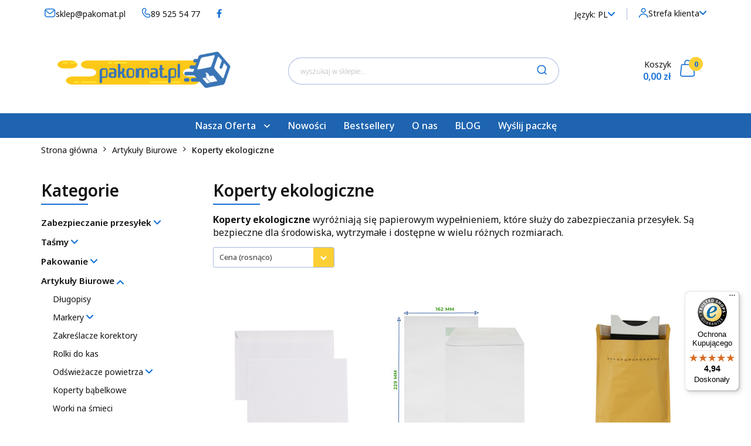

--- FILE ---
content_type: text/html; charset=utf-8
request_url: https://pakomat.pl/koperty-kurierskie-ekologiczne
body_size: 27622
content:
<!DOCTYPE html>
<html lang="pl" currency="PLN"  class=" ">
	<head>
		<meta http-equiv="Content-Type" content="text/html; charset=UTF-8" />
		<meta name="description" content="Odkryj nasze koperty ekologiczne papierowe - idealne rozwiązanie dla tych, którzy dbają o środowisko. Stylowe, trwałe i przyjazne dla natury">
		<meta name="keywords" content="Koperty ekologiczne, Koperty papierowe, koperty ekologiczne papierowe">
					<meta name="generator" content="Sky-Shop">
						<meta name="author" content="pakomat.pl - działa na oprogramowaniu sklepów internetowych Sky-Shop.pl">
		<meta name="viewport" content="width=device-width, initial-scale=1.0">
		<meta name="skin_id" content="universal">
		<meta property="og:title" content="Koperty Ekologiczne Papierowe - dobre dla środowika i klientów">
		<meta property="og:description" content="Odkryj nasze koperty ekologiczne papierowe - idealne rozwiązanie dla tych, którzy dbają o środowisko. Stylowe, trwałe i przyjazne dla natury">
					<meta property="og:image" content="https://pakomat.pl/upload/pakomat/logos//pakomat-800x200.png">
			<meta property="og:image:type" content="image/png">
			<meta property="og:image:width" content="">
			<meta property="og:image:height" content="">
			<link rel="image_src" href="https://pakomat.pl/upload/pakomat/logos//pakomat-800x200.png">
							<link rel="shortcut icon" href="/upload/pakomat/favicon.png">
											<link rel="canonical" href="https://pakomat.pl/koperty-kurierskie-ekologiczne">
						<title>Koperty Ekologiczne Papierowe - dobre dla środowika i klientów</title>
		<meta name="google-site-verification" content="XyaKLY6Gl7qgoCegkA4t-6pcx7-mHp-lcsbnJRfyHvY">

				


    <script type="text/plain" data-cookiecategory="marketing">
        !function(f, b, e, v, n, t, s) {
            if (f.fbq) return;
            n = f.fbq = function() {
                n.callMethod ?
                    n.callMethod.apply(n, arguments) : n.queue.push(arguments)
            };
            if (!f._fbq) f._fbq = n;
            n.push = n;
            n.loaded = !0;
            n.version = '2.0';
            n.queue = [];
            t = b.createElement(e);
            t.async = !0;
            t.src = v;
            s = b.getElementsByTagName(e)[0];
            s.parentNode.insertBefore(t, s)
        }(window,
            document, 'script', 'https://connect.facebook.net/en_US/fbevents.js');
        fbq('init', '417112786256684');

				fbq('track', 'PageView', {}, { eventID: 'PageView.0108802001769151738' } );
		    </script>
    <noscript>
        <img height="1" width="1" src="https://www.facebook.com/tr?id=417112786256684&ev=&noscript=1">
    </noscript>

<!-- edrone -->



	
        <script>
        const getCookie = (name) => {
            const pair = document.cookie.split('; ').find(x => x.startsWith(name+'='))
            if (pair) {
                return JSON.parse(pair.split('=')[1])
            }
        }

        const ccCookie = getCookie('cc_cookie')

        window.dataLayer = window.dataLayer || [];
        function gtag(){dataLayer.push(arguments);}

        gtag('consent', 'default', {
            'ad_storage': 'denied',
            'analytics_storage': 'denied',
            'ad_user_data': 'denied',
            'ad_personalization':  'denied',
            'security_storage': 'denied',
            'personalization_storage': 'denied',
            'functionality_storage': 'denied',
            wait_for_update: 500
        });

        // --- MICROSOFT ---
        window.uetq = window.uetq || [];
        window.uetq.push('consent', 'default', {
            'ad_storage': 'denied'
        });

        if (ccCookie) {
            gtag('consent', 'update', {
                'ad_storage': ccCookie.categories.includes('marketing') ? 'granted' : 'denied',
                'analytics_storage': ccCookie.categories.includes('analytics') ? 'granted' : 'denied',
                'ad_user_data': ccCookie.categories.includes('marketing') ? 'granted' : 'denied',
                'ad_personalization':  ccCookie.categories.includes('marketing') ? 'granted' : 'denied',
                'security_storage': 'granted',
                'personalization_storage': 'granted',
                'functionality_storage': 'granted'
            });

            // --- MICROSOFT ---
            window.uetq.push('consent', 'update', {
                'ad_storage': ccCookie.categories.includes('marketing') ? 'granted' : 'denied'
            });
        }

    </script>
        <script async src="https://www.googletagmanager.com/gtag/js?id=G-GVT56ECFWC"></script>
    <script>
        window.dataLayer = window.dataLayer || [];
        function gtag(){dataLayer.push(arguments);}
        gtag('js', new Date());

        gtag('config', 'G-GVT56ECFWC');
    </script>
	


	<script>
		var GA_4_PRODUCTS_DATA =  [{"item_id":1285,"item_brand":"","item_category":"Koperty ekologiczne"},{"item_id":1284,"item_brand":"","item_category":"Koperty ekologiczne"},{"item_id":324,"item_brand":"","item_category":"Koperty ekologiczne"},{"item_id":321,"item_brand":"","item_category":"Koperty ekologiczne"},{"item_id":320,"item_brand":"","item_category":"Koperty ekologiczne"},{"item_id":325,"item_brand":"","item_category":"Koperty ekologiczne"},{"item_id":323,"item_brand":"","item_category":"Koperty ekologiczne"},{"item_id":322,"item_brand":"","item_category":"Koperty ekologiczne"}] ;
			</script>







		<script type="text/javascript">

			function imageLoaded(element, target = "prev") {
				let siblingElement;
				if (target === "prev") {
					siblingElement = element.previousElementSibling;
				} else if (target === "link") {
					siblingElement = element.parentElement.previousElementSibling;
				}
				if (siblingElement && (siblingElement.classList.contains("fa") || siblingElement.classList.contains("icon-refresh"))) {
					siblingElement.style.display = "none";
				}
			}
			</script>

        
		<link rel="stylesheet" href="/view/new/userContent/pakomat/style.css?v=663">
		<style>
#sticky-header .sticky-header__wrapper .sticky-header_content__menu_list li:hover a{
color: #131313 !important;
}

#sticky-header .sticky-header__wrapper .sticky-header_content__menu_list li a span.helper-arrow{
margin-left: 5px;
}

.product-of-the-day .product-tile .product-desc .product-name a span,
.products-list .product-tile .product-desc .product-name a span,
.products-slider .product-tile .product-desc .product-name a span
{
height: 49.8px !important;
max-height: 49.8px !important;
}

</style>

<!-- Google Tag Manager -->
<script>(function(w,d,s,l,i){w[l]=w[l]||[];w[l].push({'gtm.start':
new Date().getTime(),event:'gtm.js'});var f=d.getElementsByTagName(s)[0],
j=d.createElement(s),dl=l!='dataLayer'?'&l='+l:'';j.async=true;j.src=
'https://www.googletagmanager.com/gtm.js?id='+i+dl;f.parentNode.insertBefore(j,f);
})(window,document,'script','dataLayer','GTM-KLNDQJG');</script>
<!-- End Google Tag Manager -->
<script>
const LANG = "pl",
      CURRENCY = "PLN",
      CONTROLER = "category",
      CAT_ID = 30,
      CAT_NAME = "Koperty ekologiczne",
      PROD_ID = 0,
      PROD_PRICE = 0,
      PROD_NAME = "",
      PROD_AMOUNT = 0,
      NEWS_ID = 0;
</script>
<!-- Tag ads microsoft -->

<script>(function(w,d,t,r,u){var f,n,i;w[u]=w[u]||[],f=function(){var o={ti:"343150198", enableAutoSpaTracking: true};o.q=w[u],w[u]=new UET(o),w[u].push("pageLoad")},n=d.createElement(t),n.src=r,n.async=1,n.onload=n.onreadystatechange=function(){var s=this.readyState;s&&s!=="loaded"&&s!=="complete"||(f(),n.onload=n.onreadystatechange=null)},i=d.getElementsByTagName(t)[0],i.parentNode.insertBefore(n,i)})(window,document,"script","//bat.bing.com/bat.js","uetq");</script>
<script>
   // Add this script right after your base UET tag code
   window.uetq = window.uetq || [];
   window.uetq.push('set', { 'pid': { 
      'em': 'contoso@example.com', // Replace with the variable that holds the user's email address. 
      'ph': '+14250000000', // Replace with the variable that holds the user's phone number. 
   } });
</script>
<script>window.uetq = window.uetq || [];window.uetq.push('event', '', {"revenue_value":Replace_with_Variable_Revenue_Function(),"currency":"PLN"});</script>
<script>
   // Add this script right after your base UET tag code
   window.uetq = window.uetq || [];
   window.uetq.push('set', { 'pid': { 
      'em': 'contoso@example.com', // Replace with the variable that holds the user's email address. 
      'ph': '+14250000000', // Replace with the variable that holds the user's phone number. 
   } });
</script>

<!-- END Tag 1 ads microsoft -->
<script>
   // Add this script right after your base UET tag code
   window.uetq = window.uetq || [];
   window.uetq.push('set', { 'pid': { 
      'em': 'contoso@example.com', // Replace with the variable that holds the user's email address. 
      'ph': '+14250000000', // Replace with the variable that holds the user's phone number. 
   } });
</script>
<!-- END Tag 2 ads microsoft -->
<!-- START Ahrefs Analytics -->
<script src="https://analytics.ahrefs.com/analytics.js" data-key="bdUwawYyAGWCvxg5HDEghw" async></script>
<!-- END Ahrefs Analytics -->
		
		<script src="/view/new/scheme/public/_common/js/libs/promise/promise.min.js"></script>
		<script src="/view/new/scheme/public/_common/js/libs/jquery/jquery.min.js"></script>
		<script src="/view/new/scheme/public/_common/js/libs/angularjs/angularjs.min.js"></script>
	</head>
	<body 		  data-coupon-codes-active="1"
		  data-free-delivery-info-active="1"
		  data-generate-pdf-config="PRODUCT_AND_CART"
		  data-hide-price="0"
		  data-is-user-logged-id="0"
		  data-loyalty-points-active="1"
		  data-cart-simple-info-quantity="0"
		  data-cart-simple-info-price="0,00 zł"
		  data-base="PLN"
		  data-used="PLN|zł"
		  data-rates="'PLN':1"
		  data-decimal-hide="0"
		  data-decimal=","
		  data-thousand=" "
		   data-js-hash="3dad748c2c"		  data-gtag-events="true" data-gtag-id="G-GVT56ECFWC"		  		  class="		  		  		  		  "
		  		  		  		  		  data-hurt-price-type="netto_brutto"
		  data-hurt-price-text=""
		  		  data-tax="23"
	>
		<!-- Google Tag Manager (noscript) -->
<noscript><iframe src="https://www.googletagmanager.com/ns.html?id=GTM-KLNDQJG"
height="0" width="0" style="display:none;visibility:hidden"></iframe></noscript>
<!-- End Google Tag Manager (noscript) -->
		
					
<!-- Google Tag Manager (noscript) -->
<noscript>
    <iframe src="https://www.googletagmanager.com/ns.html?id=G-GVT56ECFWC"
                  height="0" width="0" style="display:none;visibility:hidden"></iframe>
</noscript>
<!-- End Google Tag Manager (noscript) -->
		


<div id="aria-live" role="alert" aria-live="assertive" class="sr-only">&nbsp;</div>
<main class="skyshop-container" data-ng-app="SkyShopModule">
		

<div data-ng-controller="CartCtrl" data-ng-init="init({type: 'QUICK_CART', turnOffSales: 0})">
		
<md-sidenav ng-cloak md-component-id="mobile-cart" class="md-sidenav-right position-fixed" sidenav-swipe>
    <md-content layout-padding="">
        <div class="dropdown dropdown-quick-cart">
            
  <ul data-ng-if="data.cartSelected || data.hidePrice" class="quick-cart-products-wrapper products">
    <li data-ng-if="!data.cartSelected.items.length" class="quick-cart-empty-wrapper">
      <div class="quick-cart-empty-title">
        Koszyk jest pusty
      </div>
    </li>
    <li data-ng-if="data.cartSelected.items.length && item.type !== 'GRATIS_PRODUCT'" class="quick-cart-products__item" data-nosnippet data-ng-repeat="item in data.cartSelected.items track by item.id">
      <div class="container-fluid">
        <div class="row product">
          <div>
            <button data-ng-click="openProductPage(item.product)" data-ng-disabled="isApiPending">
              <img class="product-image"
                   data-ng-srcset="[{[item.product.photo.url]}] 125w"
                   sizes="(max-width: 1200px) 125px, 125px"
                   data-ng-src="[{[item.product.photo.url]}]"
                   alt="[{[item.product.name]}]"/>
            </button>
          </div>
          <div>
            <button data-ng-click="openProductPage(item.product)" data-ng-disabled="isApiPending">
              <span class="product-name" data-ng-bind="item.product.name"></span>
            </button>
            <span class="product-total">
            <span data-ng-bind="item.quantity"></span> x <span data-ng-bind-html="item.unitPriceSummary | priceFormat:'netto_brutto'"></span>
          </span>
          </div>
          <div>
            <i class="close-shape"
               is-disabled="isApiPending"
               remove-list-item
               parent-selector-to-remove="'li'"
               collapse-animation="true"
               click="deleteCartItem(item.id)"></i>
          </div>
        </div>
      </div>
    </li>
  </ul>
  <div data-ng-if="data.cartSelected || data.hidePrice" class="quick-cart-products-actions">
    <div class="quick-cart-products-actions__summary">
      <div data-ng-if="cartFinalDiscountByFreeDelivery() || (data.cartFreeDelivery && data.cartFreeDelivery.status !== data.cartFreeDeliveryStatuses.NOT_AVAILABLE)" class="quick-cart-products-actions__summary-delivery">
        <div data-ng-if="!cartFinalDiscountByFreeDelivery()  && data.cartFreeDelivery.missingAmount > 0" class="summary-element cart-is-free-shipment">
          <span>Do bezpłatnej dostawy brakuje</span>
          <span data-ng-bind-html="data.cartFreeDelivery | priceFormat: 'brutto'">-,--</span>
        </div>
        <div data-ng-if="cartFinalDiscountByFreeDelivery() || data.cartFreeDelivery.missingAmount <= 0" class="summary-element free-shipment-wrapper">
          <i class="fa fa-truck"></i>
          <span class="value-upper free-shipment-info">Darmowa dostawa!</span>
        </div>
        <div>
        </div>
      </div>

      <div class="quick-cart-products-actions__summary-total-price">
        <span>Suma Netto</span>
        <span data-ng-if="!data.hidePrice" class="value" data-ng-bind-html="data.cartSelected.priceSummary | priceFormat:'netto_brutto':true">0,00 zł</span>
        <span data-ng-if="data.hidePrice" class="hide-price-text"></span>
      </div>
            <div class="quick-cart-products-actions__summary-total-price" data-ng-class="{'quick-cart-products-actions__summary-total-price-no-padding':data.cartSelected.priceSummary.final.gross != data.cartSelected.priceSummary.base.gross}">
        <span>Suma Brutto</span>
        <span data-ng-if="!data.hidePrice" class="value" data-ng-bind-html="data.cartSelected.priceSummary | priceFormat:'brutto':true">0,00 zł</span>
        <span data-ng-if="data.hidePrice" class="hide-price-text"></span>
      </div>
            <div class="quick-cart-products-actions__summary-discount-info" data-ng-if="data.cartSelected.priceSummary.final.gross != data.cartSelected.priceSummary.base.gross">
        <small>Cena uwzględnia rabaty</small>
      </div>
    </div>
    <button data-ng-disabled="isApiPending" type="button" class="btn btn-primary btn-block" data-ng-click="goToCart()">
      Realizuj zamówienie
    </button>
  </div>
  <!--googleon: all-->
        </div>
    </md-content>
</md-sidenav>		<header id="header" class="mod-header-3 ">
				
<section class="mobile-search">
  <span class="title">Szukaj</span>
  <i class="close-shape"></i>
    <form method="GET" action="/category/#top">
      <div class="row">
        <div class="mobile-search-input-wrapper clearbox">
          <input class="input-field core_quickSearchAjax" type="text" name="q" product-per-page="4" value="" placeholder="wyszukaj w sklepie..." autocomplete="off"  />
          <i class="clearbox_button"></i>
                  </div>
        <div class="mobile-search-btn-wrapper">
          <input type="submit" value="Szukaj" class="btn btn-primary btn-block">
        </div>
      </div>
              
<div class="search_dropdown_inner_wrapper search-container core_quickSearchAjaxHints hidden">
  <div class="search">
    <div class="search-loading">
      <i class="fa fa-refresh fa-spin fa-3x fa-fw"></i>
    </div>
    <div class="search-information hidden">
      <span class="information"></span>
    </div>
    <table class="search-results">
      <tr class="search-result-pattern hidden" data-id="{{:id:}}">
        <td class="search-img">
          <img src="/view/new/img/transparent.png" data-src="{{:image:}}_60.jpg" alt="" />
          <a href="#{{:url:}}" class="link"></a>
        </td>
        <td class="search-info">
          <span class="title">{{:name:}}</span>
          <a href="#{{:url:}}" class="link"></a>
        </td>
        <td class="search-price">
          <span class="price-normal {{:is_discount:}}">
            <span class="core_priceFormat" data-price="{{:price:}}"></span>
          </span>
          <span class="price-special">
            <span class="core_priceFormat" data-price="{{:price_discount:}}"></span>
          </span>
          <a href="#{{:url:}}" class="link"></a>
        </td>
      </tr>
    </table>
    <div class="search-count hidden">
      Znaleziono produktów: <span class="count"></span>
    </div>
  </div>
</div>
          </form>
</section>
		<div class="header_inner_wrapper">
			
			<section class="top_bar">
				<div class="sky-container">
					<div class="top_bar_inner_wrapper">
						<div class="top_bar_item left">
							
<div class="top_bar_item_list_wrapper">
  <ul class="top_bar_item_list">
        <li data-type="email" class="top_bar_item_list_item hidden-on-mobile" id="top_bar_item_list_item_email">
                  <a href="mailto:sklep@pakomat.pl">
            <div class="top_bar_item_list_item_icon" id="top_bar_item_list_item_email_icon">
              <span class="helper-icon">
                <i class="fa fa-at"></i>
              </span>
            </div>
            <span class="helper-text">
              sklep@pakomat.pl
            </span>
          </a>
                  </li>
              <li data-type="phone" class="top_bar_item_list_item hidden-on-mobile" id="top_bar_item_list_item_phone">
                      <a href="tel:89 525 54 77">
              <div class="top_bar_item_list_item_icon" id="top_bar_item_list_item_phone_icon">
                <span class="helper-icon">
                  <i class="fa fa-phone"></i>
                </span>
              </div>
              <span class="helper-text">
                89 525 54 77
              </span>
            </a>
                </li>
                      <li data-type="social-sm_facebook" class="top_bar_item_list_item top_bar_item_list_item_social_media hidden-on-mobile" ng-non-bindable>
            <a href="https://pl-pl.facebook.com/pakomatpl/" rel="nofollow" target="_blank">
                <div class="top_bar_item_list_item_social_media">
                                    <span class="top_bar_item_list_item_social_media_icon" id="top_bar_item_list_item_social_media_icon_fb">
                    <i class="fa fa-facebook"></i>
                  </span>
                                  </div>
            </a>
        </li>
                                                                                                                                            <li id="mobile-open-contact" class="top_bar_item_list_item top_bar_item_list_item_contact hidden-on-desktop">
          <a href="#">
            <div class="top_bar_item_list_item_item_social_envelope_icon">
              <span class="helper-icon">
                <i class="fa fa-envelope"></i>
              </span>
              <span class="helper-arrow">
                <i class="fa fa-chevron-down"></i>
              </span>
            </div>
          </a>
      </li>
      </ul>
</div>						</div>
						<div class="top_bar_item right">
							
<div class="top_bar_item_list_wrapper">
    <ul class="top_bar_item_list">
                    <li class="top_bar_item_list_item language">
                <div class="top_bar_item_list_item_language_icon">
                    <span class="helper-text">
                        <span>Język:</span> <span class="text-uppercase">pl</span>
                    </span>
                    <span class="helper-arrow">
                        <i class="fa fa-chevron-down"></i>
                    </span>
                </div>
                <div class="dropdown">
                    <ul>
                                                                                    <li class="active">
                                    <a href="/koperty-kurierskie-ekologiczne/s_lang/pl" class="text-uppercase">pl</a>
                                </li>
                                                                                                                <li class="">
                                    <a href="/koperty-kurierskie-ekologiczne/s_lang/en" class="text-uppercase">en</a>
                                </li>
                                                                        </ul>
                </div>
            </li>
                        <li class="top_bar_item_list_item user-menu">
            
  <div class="header_top_bar_social_user_icon">
    <span class="helper-icon">
      <i class="fa fa-user"></i>
    </span>
          <span class="hidden-on-mobile">
        Strefa klienta
      </span>
      <span class="helper-arrow">
        <i class="fa fa-chevron-down"></i>      </span> 
  </div>
  <div class="dropdown">
    <ul>
      <li>
        <a href="/login/">Zaloguj się</a>
      </li>
      <li>
        <a href="/register/">Zarejestruj się</a>
      </li>
            <li>
        <a href="/ticket/add/" rel="nofollow">Dodaj zgłoszenie</a>
      </li>
            <li>
        <a href="#" data-cc="c-settings" rel="nofollow">Zgody cookies</a>
      </li>
          </ul>
  </div>
        </li>
                    <li  data-ng-click="openMobileCart($event)" data-ng-mouseenter="loadMobileCart()" class="top_bar_item_list_item quick-cart  hidden-on-desktop ">
                <div class="top_bar_item_list_item_cart_icon">
                    <span class="helper-icon">
                        <i class="fa fa-shopping-basket"></i>
                    </span>
                    <span class="helper-text">
                        Koszyk
                    </span>
                    <span class="helper-text-amount">
                        <span class="helper-cart-left-bracket">(</span>
                        <span data-ng-bind="data.cartAmount">0</span>
                        <span class="helper-cart-right-bracket">)</span>
                    </span>
                    <span class="helper-arrow">
                        <i class="fa fa-chevron-down"></i>
                    </span>
                </div>
                                <div data-ng-if="data.initCartAmount" class="dropdown dropdown-quick-cart">
                    
  <ul data-ng-if="data.cartSelected || data.hidePrice" class="quick-cart-products-wrapper products">
    <li data-ng-if="!data.cartSelected.items.length" class="quick-cart-empty-wrapper">
      <div class="quick-cart-empty-title">
        Koszyk jest pusty
      </div>
    </li>
    <li data-ng-if="data.cartSelected.items.length && item.type !== 'GRATIS_PRODUCT'" class="quick-cart-products__item" data-nosnippet data-ng-repeat="item in data.cartSelected.items track by item.id">
      <div class="container-fluid">
        <div class="row product">
          <div>
            <button data-ng-click="openProductPage(item.product)" data-ng-disabled="isApiPending">
              <img class="product-image"
                   data-ng-srcset="[{[item.product.photo.url]}] 125w"
                   sizes="(max-width: 1200px) 125px, 125px"
                   data-ng-src="[{[item.product.photo.url]}]"
                   alt="[{[item.product.name]}]"/>
            </button>
          </div>
          <div>
            <button data-ng-click="openProductPage(item.product)" data-ng-disabled="isApiPending">
              <span class="product-name" data-ng-bind="item.product.name"></span>
            </button>
            <span class="product-total">
            <span data-ng-bind="item.quantity"></span> x <span data-ng-bind-html="item.unitPriceSummary | priceFormat:'netto_brutto'"></span>
          </span>
          </div>
          <div>
            <i class="close-shape"
               is-disabled="isApiPending"
               remove-list-item
               parent-selector-to-remove="'li'"
               collapse-animation="true"
               click="deleteCartItem(item.id)"></i>
          </div>
        </div>
      </div>
    </li>
  </ul>
  <div data-ng-if="data.cartSelected || data.hidePrice" class="quick-cart-products-actions">
    <div class="quick-cart-products-actions__summary">
      <div data-ng-if="cartFinalDiscountByFreeDelivery() || (data.cartFreeDelivery && data.cartFreeDelivery.status !== data.cartFreeDeliveryStatuses.NOT_AVAILABLE)" class="quick-cart-products-actions__summary-delivery">
        <div data-ng-if="!cartFinalDiscountByFreeDelivery()  && data.cartFreeDelivery.missingAmount > 0" class="summary-element cart-is-free-shipment">
          <span>Do bezpłatnej dostawy brakuje</span>
          <span data-ng-bind-html="data.cartFreeDelivery | priceFormat: 'brutto'">-,--</span>
        </div>
        <div data-ng-if="cartFinalDiscountByFreeDelivery() || data.cartFreeDelivery.missingAmount <= 0" class="summary-element free-shipment-wrapper">
          <i class="fa fa-truck"></i>
          <span class="value-upper free-shipment-info">Darmowa dostawa!</span>
        </div>
        <div>
        </div>
      </div>

      <div class="quick-cart-products-actions__summary-total-price">
        <span>Suma Netto</span>
        <span data-ng-if="!data.hidePrice" class="value" data-ng-bind-html="data.cartSelected.priceSummary | priceFormat:'netto_brutto':true">0,00 zł</span>
        <span data-ng-if="data.hidePrice" class="hide-price-text"></span>
      </div>
            <div class="quick-cart-products-actions__summary-total-price" data-ng-class="{'quick-cart-products-actions__summary-total-price-no-padding':data.cartSelected.priceSummary.final.gross != data.cartSelected.priceSummary.base.gross}">
        <span>Suma Brutto</span>
        <span data-ng-if="!data.hidePrice" class="value" data-ng-bind-html="data.cartSelected.priceSummary | priceFormat:'brutto':true">0,00 zł</span>
        <span data-ng-if="data.hidePrice" class="hide-price-text"></span>
      </div>
            <div class="quick-cart-products-actions__summary-discount-info" data-ng-if="data.cartSelected.priceSummary.final.gross != data.cartSelected.priceSummary.base.gross">
        <small>Cena uwzględnia rabaty</small>
      </div>
    </div>
    <button data-ng-disabled="isApiPending" type="button" class="btn btn-primary btn-block" data-ng-click="goToCart()">
      Realizuj zamówienie
    </button>
  </div>
  <!--googleon: all-->
                </div>
                            </li>
            </ul>
</div>
						</div>
					</div>
				</div>
			</section>
			<section class="header_middle_content">
				<div class="sky-container">
					<div class="header_middle_content_inner_wrapper">
						<a href="/" class="header_middle_content_logo">
							<img src="/upload/pakomat/logos//pakomat-800x200.png" data-src-old-browser="" alt=" pakomat.pl " />
						</a>
						<ul class="mobile-actions">
							<li id="mobile-open-search">
								<i class="fa fa-search"></i>
							</li>
							<li id="mobile-open-menu">
								<i class="fa fa-bars"></i>
							</li>
						</ul>
						<div class="header_middle_content_searchbox search-box ">
							<form method="GET" action="/category/#top">
								<div class="header_middle_content_searchbox_input_wrapper">
									<input cy-data="headerSearch" class="input-field core_quickSearchAjax" type="text" name="q" value="" placeholder="wyszukaj w sklepie..." autocomplete="off"  />
																	</div>
								<div class="header_middle_content_searchbox_button_wrapper">
									<button type="submit"  class="btn btn-primary btn-block">
										<i class="fa fa-search"></i>
									</button>
																		
<div class="search_dropdown_inner_wrapper search-container core_quickSearchAjaxHints hidden">
  <div class="search">
    <div class="search-loading">
      <i class="fa fa-refresh fa-spin fa-3x fa-fw"></i>
    </div>
    <div class="search-information hidden">
      <span class="information"></span>
    </div>
    <table class="search-results">
      <tr class="search-result-pattern hidden" data-id="{{:id:}}">
        <td class="search-img">
          <img src="/view/new/img/transparent.png" data-src="{{:image:}}_60.jpg" alt="" />
          <a href="#{{:url:}}" class="link"></a>
        </td>
        <td class="search-info">
          <span class="title">{{:name:}}</span>
          <a href="#{{:url:}}" class="link"></a>
        </td>
        <td class="search-price">
          <span class="price-normal {{:is_discount:}}">
            <span class="core_priceFormat" data-price="{{:price:}}"></span>
          </span>
          <span class="price-special">
            <span class="core_priceFormat" data-price="{{:price_discount:}}"></span>
          </span>
          <a href="#{{:url:}}" class="link"></a>
        </td>
      </tr>
    </table>
    <div class="search-count hidden">
      Znaleziono produktów: <span class="count"></span>
    </div>
  </div>
</div>
																	</div>
							</form>
						</div>
												
<div cy-data="headerCart" class="header_middle_content_quick_cart_wrapper quick-cart">
  <a data-ng-click="openMobileCart($event)" data-ng-mouseenter="loadMobileCart()" href="/cart/" class="header_middle_content_quick_cart" rel="nofollow">

    <div class="header_middle_content_quick_cart_price price">
      <span>Koszyk</span>
      <span data-ng-bind-html="data.cartPriceSummary | priceFormat:'':false:'final':'0,00 zł'">0,00 zł</span></div>
    <i class="fa fa-shopping-basket"></i>
    <div class="header_middle_content_quick_cart_counter counter"><span data-ng-bind="data.cartAmount">0</span></div>
  </a>
    <div ng-cloak data-ng-if="data.initCartAmount" class="dropdown dropdown-quick-cart">
    
  <ul data-ng-if="data.cartSelected || data.hidePrice" class="quick-cart-products-wrapper products">
    <li data-ng-if="!data.cartSelected.items.length" class="quick-cart-empty-wrapper">
      <div class="quick-cart-empty-title">
        Koszyk jest pusty
      </div>
    </li>
    <li data-ng-if="data.cartSelected.items.length && item.type !== 'GRATIS_PRODUCT'" class="quick-cart-products__item" data-nosnippet data-ng-repeat="item in data.cartSelected.items track by item.id">
      <div class="container-fluid">
        <div class="row product">
          <div>
            <button data-ng-click="openProductPage(item.product)" data-ng-disabled="isApiPending">
              <img class="product-image"
                   data-ng-srcset="[{[item.product.photo.url]}] 125w"
                   sizes="(max-width: 1200px) 125px, 125px"
                   data-ng-src="[{[item.product.photo.url]}]"
                   alt="[{[item.product.name]}]"/>
            </button>
          </div>
          <div>
            <button data-ng-click="openProductPage(item.product)" data-ng-disabled="isApiPending">
              <span class="product-name" data-ng-bind="item.product.name"></span>
            </button>
            <span class="product-total">
            <span data-ng-bind="item.quantity"></span> x <span data-ng-bind-html="item.unitPriceSummary | priceFormat:'netto_brutto'"></span>
          </span>
          </div>
          <div>
            <i class="close-shape"
               is-disabled="isApiPending"
               remove-list-item
               parent-selector-to-remove="'li'"
               collapse-animation="true"
               click="deleteCartItem(item.id)"></i>
          </div>
        </div>
      </div>
    </li>
  </ul>
  <div data-ng-if="data.cartSelected || data.hidePrice" class="quick-cart-products-actions">
    <div class="quick-cart-products-actions__summary">
      <div data-ng-if="cartFinalDiscountByFreeDelivery() || (data.cartFreeDelivery && data.cartFreeDelivery.status !== data.cartFreeDeliveryStatuses.NOT_AVAILABLE)" class="quick-cart-products-actions__summary-delivery">
        <div data-ng-if="!cartFinalDiscountByFreeDelivery()  && data.cartFreeDelivery.missingAmount > 0" class="summary-element cart-is-free-shipment">
          <span>Do bezpłatnej dostawy brakuje</span>
          <span data-ng-bind-html="data.cartFreeDelivery | priceFormat: 'brutto'">-,--</span>
        </div>
        <div data-ng-if="cartFinalDiscountByFreeDelivery() || data.cartFreeDelivery.missingAmount <= 0" class="summary-element free-shipment-wrapper">
          <i class="fa fa-truck"></i>
          <span class="value-upper free-shipment-info">Darmowa dostawa!</span>
        </div>
        <div>
        </div>
      </div>

      <div class="quick-cart-products-actions__summary-total-price">
        <span>Suma Netto</span>
        <span data-ng-if="!data.hidePrice" class="value" data-ng-bind-html="data.cartSelected.priceSummary | priceFormat:'netto_brutto':true">0,00 zł</span>
        <span data-ng-if="data.hidePrice" class="hide-price-text"></span>
      </div>
            <div class="quick-cart-products-actions__summary-total-price" data-ng-class="{'quick-cart-products-actions__summary-total-price-no-padding':data.cartSelected.priceSummary.final.gross != data.cartSelected.priceSummary.base.gross}">
        <span>Suma Brutto</span>
        <span data-ng-if="!data.hidePrice" class="value" data-ng-bind-html="data.cartSelected.priceSummary | priceFormat:'brutto':true">0,00 zł</span>
        <span data-ng-if="data.hidePrice" class="hide-price-text"></span>
      </div>
            <div class="quick-cart-products-actions__summary-discount-info" data-ng-if="data.cartSelected.priceSummary.final.gross != data.cartSelected.priceSummary.base.gross">
        <small>Cena uwzględnia rabaty</small>
      </div>
    </div>
    <button data-ng-disabled="isApiPending" type="button" class="btn btn-primary btn-block" data-ng-click="goToCart()">
      Realizuj zamówienie
    </button>
  </div>
  <!--googleon: all-->
  </div>
  </div>											</div>
				</div>
			</section>
			<section class="menu-wrapper">
				<div class="sky-container">
					<div class="menu menu-calculate smart-menu" data-action="inline">
						<ul class="header_bottom_content_list">
							
    <li class="header_bottom_content_list_item full-width ">
              <a class="header_bottom_content_list_item_anchor">
              Nasza Oferta
        <span class="helper-arrow">
          <i class="fa fa-chevron-down"></i>
        </span>
      </a>
      <div class="dropdown">
        <div class="row">
                                    <div class="col-xs-12 col-sm-4 col-md-3">
                <div class="cat-title more">
                  <a href="/Folia-stretch-producent">Zabezpieczanie przesyłek</a>
                </div>
                                  <ul class="header_bottom_content_list_dropdown">
                                          <li class="header_bottom_content_list_dropdown_item">
                        <a href="/reczna-folia-stretch-producent">Folia stretch ręczna</a>
                      </li>
                                          <li class="header_bottom_content_list_dropdown_item">
                        <a href="/maszynowa-folia-stretch-producent">Folia stretch maszynowa</a>
                      </li>
                                          <li class="header_bottom_content_list_dropdown_item">
                        <a href="/mini-folia-stretch-producent">Folia stretch mini</a>
                      </li>
                                          <li class="header_bottom_content_list_dropdown_item">
                        <a href="/folia-babelkowa-olsztyn">Folia bąbelkowa</a>
                      </li>
                                          <li class="header_bottom_content_list_dropdown_item">
                        <a href="/pianka-pe-olsztyn">Pianka PE</a>
                      </li>
                                          <li class="header_bottom_content_list_dropdown_item">
                        <a href="/Tektura-falista-c39">Tektura falista</a>
                      </li>
                                          <li class="header_bottom_content_list_dropdown_item">
                        <a href="/rekawice-robocze-olsztyn">Rękawice robocze</a>
                      </li>
                                          <li class="header_bottom_content_list_dropdown_item">
                        <a href="/narozniki-katowniki-tekturowe-protektor-producent">Narożniki kątowniki</a>
                      </li>
                                          <li class="header_bottom_content_list_dropdown_item">
                        <a href="/kartony-do-pakowania">Kartony do pakowania</a>
                      </li>
                                          <li class="header_bottom_content_list_dropdown_item">
                        <a href="/kartony-do-przeprowadzki-olsztyn">Kartony Olsztyn</a>
                      </li>
                                          <li class="header_bottom_content_list_dropdown_item">
                        <a href="/Ekologiczne-wypelniacze-c76">Ekologiczne wypełniacze</a>
                      </li>
                                      </ul>
                              </div>
                          <div class="col-xs-12 col-sm-4 col-md-3">
                <div class="cat-title more">
                  <a href="/Tasmy-c4">Taśmy</a>
                </div>
                                  <ul class="header_bottom_content_list_dropdown">
                                          <li class="header_bottom_content_list_dropdown_item">
                        <a href="/Akcesoria-c32">Akcesoria</a>
                      </li>
                                          <li class="header_bottom_content_list_dropdown_item">
                        <a href="/tasmy-pakowe-klejace">Taśmy pakowe klejace</a>
                      </li>
                                          <li class="header_bottom_content_list_dropdown_item">
                        <a href="/tasmy-papierowe-malarskie">Taśmy papierowe malarskie</a>
                      </li>
                                          <li class="header_bottom_content_list_dropdown_item">
                        <a href="/tasma-pakowa-nadruk-kolorowa">Taśmy pakowe kolorowe</a>
                      </li>
                                          <li class="header_bottom_content_list_dropdown_item">
                        <a href="/Tasmy-spinajace-PP-c16">Taśmy spinajace PP</a>
                      </li>
                                          <li class="header_bottom_content_list_dropdown_item">
                        <a href="/tasmy-poliestrowe-spinajace-wg">Taśmy spinające WG</a>
                      </li>
                                          <li class="header_bottom_content_list_dropdown_item">
                        <a href="/tasmy-stalowe-nierdzewne">Taśmy stalowe</a>
                      </li>
                                      </ul>
                              </div>
                          <div class="col-xs-12 col-sm-4 col-md-3">
                <div class="cat-title more">
                  <a href="/Pakowanie-c19">Pakowanie</a>
                </div>
                                  <ul class="header_bottom_content_list_dropdown">
                                          <li class="header_bottom_content_list_dropdown_item">
                        <a href="/koperty-kurierskie-foliowe-foliopaki">Foliopaki kurierskie</a>
                      </li>
                                          <li class="header_bottom_content_list_dropdown_item">
                        <a href="/etykiety-termiczne-kurierskie-przylgi">Etykiety kurierskie</a>
                      </li>
                                          <li class="header_bottom_content_list_dropdown_item">
                        <a href="/woreczki-strunowe-torebki">Woreczki strunowe</a>
                      </li>
                                          <li class="header_bottom_content_list_dropdown_item">
                        <a href="/woreczki-celofanowe">Woreczki celofanowe</a>
                      </li>
                                          <li class="header_bottom_content_list_dropdown_item">
                        <a href="/woreczki-torebki-sniadaniowe-hdpe">Woreczki HDPE</a>
                      </li>
                                          <li class="header_bottom_content_list_dropdown_item">
                        <a href="/torba-torebka-paierowa">Torby papierowe</a>
                      </li>
                                          <li class="header_bottom_content_list_dropdown_item">
                        <a href="/Torebki-papierowe-faldowe">Torebki fałdowe</a>
                      </li>
                                          <li class="header_bottom_content_list_dropdown_item">
                        <a href="/worki-do-zgrzewania">Worki do zgrzewania</a>
                      </li>
                                          <li class="header_bottom_content_list_dropdown_item">
                        <a href="/folia-do-zgrzewania">Folia do zgrzewania</a>
                      </li>
                                          <li class="header_bottom_content_list_dropdown_item">
                        <a href="/Reklamowki-c20">Reklamówki</a>
                      </li>
                                          <li class="header_bottom_content_list_dropdown_item">
                        <a href="/Opakowania-jednorazowe-c102">Opakowania jednorazowe</a>
                      </li>
                                      </ul>
                              </div>
                          <div class="col-xs-12 col-sm-4 col-md-3">
                <div class="cat-title more">
                  <a href="/atrykuly-biurowe-olsztyn">Artykuły Biurowe</a>
                </div>
                                  <ul class="header_bottom_content_list_dropdown">
                                          <li class="header_bottom_content_list_dropdown_item">
                        <a href="/dlugopisy-olowki">Długopisy</a>
                      </li>
                                          <li class="header_bottom_content_list_dropdown_item">
                        <a href="/markery-permamentne-suchoscieralne">Markery</a>
                      </li>
                                          <li class="header_bottom_content_list_dropdown_item">
                        <a href="/zakreslacze-korektory-biurowe">Zakreślacze korektory</a>
                      </li>
                                          <li class="header_bottom_content_list_dropdown_item">
                        <a href="/rolki-terminczne-kas-terminala">Rolki do kas</a>
                      </li>
                                          <li class="header_bottom_content_list_dropdown_item">
                        <a href="/odswiezacz-powietrza-neutralizator-zapachow">Odświeżacze powietrza</a>
                      </li>
                                          <li class="header_bottom_content_list_dropdown_item">
                        <a href="/Koperty-babelkowe-c42">Koperty bąbelkowe</a>
                      </li>
                                          <li class="header_bottom_content_list_dropdown_item">
                        <a href="/worki-na-smieci">Worki na śmieci</a>
                      </li>
                                          <li class="header_bottom_content_list_dropdown_item">
                        <a href="/artykuly-bhp-olsztyn">Art. BHP</a>
                      </li>
                                          <li class="header_bottom_content_list_dropdown_item">
                        <a href="/Papier-do-drukarek-c50">Papier do drukarek</a>
                      </li>
                                          <li class="header_bottom_content_list_dropdown_item">
                        <a href="/koperty-kurierskie-ekologiczne">Koperty ekologiczne</a>
                      </li>
                                          <li class="header_bottom_content_list_dropdown_item">
                        <a href="/niszczrki-do-papieru-osobiste">Niszczarki osobiste</a>
                      </li>
                                          <li class="header_bottom_content_list_dropdown_item">
                        <a href="/niszczarki-do-papieru-biurowe">Niszczarki biurowe</a>
                      </li>
                                          <li class="header_bottom_content_list_dropdown_item">
                        <a href="/niszczarki-do-papieru-profesjonalne">Niszczarki profesjonalne</a>
                      </li>
                                      </ul>
                              </div>
                              </div>
      </div>
    </li>
        
          <li class="header_bottom_content_list_dropdown_item">
      <a class="header_bottom_content_list_item_anchor" href="/category/c/new" >
        Nowości
      </a>
    </li>
  
          <li class="header_bottom_content_list_dropdown_item">
      <a class="header_bottom_content_list_item_anchor" href="/category/c/bestseller" >
        Bestsellery
      </a>
    </li>
  
          <li class="header_bottom_content_list_dropdown_item">
      <a class="header_bottom_content_list_item_anchor" href="https://pakomat.pl/news/n/53/O-nas" >
        O nas
      </a>
    </li>
  
          <li class="header_bottom_content_list_dropdown_item">
      <a class="header_bottom_content_list_item_anchor" href="/blog" target="_blank">
        BLOG
      </a>
    </li>
  
          <li class="header_bottom_content_list_dropdown_item">
      <a class="header_bottom_content_list_item_anchor" href="https://pakomat.pl/blog/furgonetka-pl-punkt-nadan-kurier-olsztyn" >
        Wyślij paczkę
      </a>
    </li>
  
							<li class="hamburger ">
								<a href="#">
									<i class="fa fa-bars"></i>
								</a>
								<div class="dropdown">
									<div class="row">
										<div class="col-xs-12 smart-menu">
											<ul class="hambureger-elements"></ul>
										</div>
									</div>
								</div>
							</li>
						</ul>
					</div>
				</div>
			</section>
			<section id="sticky-header" data-sticky="yes">
				<div class="sky-container">
					
<div class="sticky-header__wrapper">
    <a href="/" class="sticky-header_content__logo">
        <img src="/upload/pakomat/logos//pakomat-800x200.png" data-src-old-browser="" alt=" pakomat.pl " />
    </a>
    <section class="sticky-header_content__menu smart-menu" data-action="inline">
         <ul class="sticky-header_content__menu_list">
            
    <li class="header_bottom_content_list_item full-width ">
              <a class="header_bottom_content_list_item_anchor">
              Nasza Oferta
        <span class="helper-arrow">
          <i class="fa fa-chevron-down"></i>
        </span>
      </a>
      <div class="dropdown">
        <div class="row">
                                    <div class="col-xs-12 col-sm-4 col-md-3">
                <div class="cat-title more">
                  <a href="/Folia-stretch-producent">Zabezpieczanie przesyłek</a>
                </div>
                                  <ul class="header_bottom_content_list_dropdown">
                                          <li class="header_bottom_content_list_dropdown_item">
                        <a href="/reczna-folia-stretch-producent">Folia stretch ręczna</a>
                      </li>
                                          <li class="header_bottom_content_list_dropdown_item">
                        <a href="/maszynowa-folia-stretch-producent">Folia stretch maszynowa</a>
                      </li>
                                          <li class="header_bottom_content_list_dropdown_item">
                        <a href="/mini-folia-stretch-producent">Folia stretch mini</a>
                      </li>
                                          <li class="header_bottom_content_list_dropdown_item">
                        <a href="/folia-babelkowa-olsztyn">Folia bąbelkowa</a>
                      </li>
                                          <li class="header_bottom_content_list_dropdown_item">
                        <a href="/pianka-pe-olsztyn">Pianka PE</a>
                      </li>
                                          <li class="header_bottom_content_list_dropdown_item">
                        <a href="/Tektura-falista-c39">Tektura falista</a>
                      </li>
                                          <li class="header_bottom_content_list_dropdown_item">
                        <a href="/rekawice-robocze-olsztyn">Rękawice robocze</a>
                      </li>
                                          <li class="header_bottom_content_list_dropdown_item">
                        <a href="/narozniki-katowniki-tekturowe-protektor-producent">Narożniki kątowniki</a>
                      </li>
                                          <li class="header_bottom_content_list_dropdown_item">
                        <a href="/kartony-do-pakowania">Kartony do pakowania</a>
                      </li>
                                          <li class="header_bottom_content_list_dropdown_item">
                        <a href="/kartony-do-przeprowadzki-olsztyn">Kartony Olsztyn</a>
                      </li>
                                          <li class="header_bottom_content_list_dropdown_item">
                        <a href="/Ekologiczne-wypelniacze-c76">Ekologiczne wypełniacze</a>
                      </li>
                                      </ul>
                              </div>
                          <div class="col-xs-12 col-sm-4 col-md-3">
                <div class="cat-title more">
                  <a href="/Tasmy-c4">Taśmy</a>
                </div>
                                  <ul class="header_bottom_content_list_dropdown">
                                          <li class="header_bottom_content_list_dropdown_item">
                        <a href="/Akcesoria-c32">Akcesoria</a>
                      </li>
                                          <li class="header_bottom_content_list_dropdown_item">
                        <a href="/tasmy-pakowe-klejace">Taśmy pakowe klejace</a>
                      </li>
                                          <li class="header_bottom_content_list_dropdown_item">
                        <a href="/tasmy-papierowe-malarskie">Taśmy papierowe malarskie</a>
                      </li>
                                          <li class="header_bottom_content_list_dropdown_item">
                        <a href="/tasma-pakowa-nadruk-kolorowa">Taśmy pakowe kolorowe</a>
                      </li>
                                          <li class="header_bottom_content_list_dropdown_item">
                        <a href="/Tasmy-spinajace-PP-c16">Taśmy spinajace PP</a>
                      </li>
                                          <li class="header_bottom_content_list_dropdown_item">
                        <a href="/tasmy-poliestrowe-spinajace-wg">Taśmy spinające WG</a>
                      </li>
                                          <li class="header_bottom_content_list_dropdown_item">
                        <a href="/tasmy-stalowe-nierdzewne">Taśmy stalowe</a>
                      </li>
                                      </ul>
                              </div>
                          <div class="col-xs-12 col-sm-4 col-md-3">
                <div class="cat-title more">
                  <a href="/Pakowanie-c19">Pakowanie</a>
                </div>
                                  <ul class="header_bottom_content_list_dropdown">
                                          <li class="header_bottom_content_list_dropdown_item">
                        <a href="/koperty-kurierskie-foliowe-foliopaki">Foliopaki kurierskie</a>
                      </li>
                                          <li class="header_bottom_content_list_dropdown_item">
                        <a href="/etykiety-termiczne-kurierskie-przylgi">Etykiety kurierskie</a>
                      </li>
                                          <li class="header_bottom_content_list_dropdown_item">
                        <a href="/woreczki-strunowe-torebki">Woreczki strunowe</a>
                      </li>
                                          <li class="header_bottom_content_list_dropdown_item">
                        <a href="/woreczki-celofanowe">Woreczki celofanowe</a>
                      </li>
                                          <li class="header_bottom_content_list_dropdown_item">
                        <a href="/woreczki-torebki-sniadaniowe-hdpe">Woreczki HDPE</a>
                      </li>
                                          <li class="header_bottom_content_list_dropdown_item">
                        <a href="/torba-torebka-paierowa">Torby papierowe</a>
                      </li>
                                          <li class="header_bottom_content_list_dropdown_item">
                        <a href="/Torebki-papierowe-faldowe">Torebki fałdowe</a>
                      </li>
                                          <li class="header_bottom_content_list_dropdown_item">
                        <a href="/worki-do-zgrzewania">Worki do zgrzewania</a>
                      </li>
                                          <li class="header_bottom_content_list_dropdown_item">
                        <a href="/folia-do-zgrzewania">Folia do zgrzewania</a>
                      </li>
                                          <li class="header_bottom_content_list_dropdown_item">
                        <a href="/Reklamowki-c20">Reklamówki</a>
                      </li>
                                          <li class="header_bottom_content_list_dropdown_item">
                        <a href="/Opakowania-jednorazowe-c102">Opakowania jednorazowe</a>
                      </li>
                                      </ul>
                              </div>
                          <div class="col-xs-12 col-sm-4 col-md-3">
                <div class="cat-title more">
                  <a href="/atrykuly-biurowe-olsztyn">Artykuły Biurowe</a>
                </div>
                                  <ul class="header_bottom_content_list_dropdown">
                                          <li class="header_bottom_content_list_dropdown_item">
                        <a href="/dlugopisy-olowki">Długopisy</a>
                      </li>
                                          <li class="header_bottom_content_list_dropdown_item">
                        <a href="/markery-permamentne-suchoscieralne">Markery</a>
                      </li>
                                          <li class="header_bottom_content_list_dropdown_item">
                        <a href="/zakreslacze-korektory-biurowe">Zakreślacze korektory</a>
                      </li>
                                          <li class="header_bottom_content_list_dropdown_item">
                        <a href="/rolki-terminczne-kas-terminala">Rolki do kas</a>
                      </li>
                                          <li class="header_bottom_content_list_dropdown_item">
                        <a href="/odswiezacz-powietrza-neutralizator-zapachow">Odświeżacze powietrza</a>
                      </li>
                                          <li class="header_bottom_content_list_dropdown_item">
                        <a href="/Koperty-babelkowe-c42">Koperty bąbelkowe</a>
                      </li>
                                          <li class="header_bottom_content_list_dropdown_item">
                        <a href="/worki-na-smieci">Worki na śmieci</a>
                      </li>
                                          <li class="header_bottom_content_list_dropdown_item">
                        <a href="/artykuly-bhp-olsztyn">Art. BHP</a>
                      </li>
                                          <li class="header_bottom_content_list_dropdown_item">
                        <a href="/Papier-do-drukarek-c50">Papier do drukarek</a>
                      </li>
                                          <li class="header_bottom_content_list_dropdown_item">
                        <a href="/koperty-kurierskie-ekologiczne">Koperty ekologiczne</a>
                      </li>
                                          <li class="header_bottom_content_list_dropdown_item">
                        <a href="/niszczrki-do-papieru-osobiste">Niszczarki osobiste</a>
                      </li>
                                          <li class="header_bottom_content_list_dropdown_item">
                        <a href="/niszczarki-do-papieru-biurowe">Niszczarki biurowe</a>
                      </li>
                                          <li class="header_bottom_content_list_dropdown_item">
                        <a href="/niszczarki-do-papieru-profesjonalne">Niszczarki profesjonalne</a>
                      </li>
                                      </ul>
                              </div>
                              </div>
      </div>
    </li>
        
          <li class="header_bottom_content_list_dropdown_item">
      <a class="header_bottom_content_list_item_anchor" href="/category/c/new" >
        Nowości
      </a>
    </li>
  
          <li class="header_bottom_content_list_dropdown_item">
      <a class="header_bottom_content_list_item_anchor" href="/category/c/bestseller" >
        Bestsellery
      </a>
    </li>
  
          <li class="header_bottom_content_list_dropdown_item">
      <a class="header_bottom_content_list_item_anchor" href="https://pakomat.pl/news/n/53/O-nas" >
        O nas
      </a>
    </li>
  
          <li class="header_bottom_content_list_dropdown_item">
      <a class="header_bottom_content_list_item_anchor" href="/blog" target="_blank">
        BLOG
      </a>
    </li>
  
          <li class="header_bottom_content_list_dropdown_item">
      <a class="header_bottom_content_list_item_anchor" href="https://pakomat.pl/blog/furgonetka-pl-punkt-nadan-kurier-olsztyn" >
        Wyślij paczkę
      </a>
    </li>
  
             <li class="hamburger  sticky-hamburger">
                                        <a href="#">
                                            <i class="fa fa-bars"></i>
                                        </a>
                                        <div class="dropdown">
                                            <div class="row">
                                                <div class="col-xs-12 smart-menu">
                                                    <ul class="hambureger-elements"></ul>
                                                </div>
                                            </div>
                                        </div>
                                    </li>
         </ul>
    </section>
    <section class="sticky-header_content__nav">
        
<div class="inline_nav">
    <ul class="inline_nav_list">
        <li class="inline_nav_list_item search">
            <span class="helper-icon">
                <i class="fa fa-search"></i>
            </span>
            
<div class="search_dropdown dropdown">
    <form method="GET" action="/category/#top">
        <div class="search_dropdown_inner_wrapper search-input">
            <div class="search_dropdown_input_wrapper">
                <input
                                                class="input-field core_quickSearchAjax" type="text" name="q" value="" placeholder="wyszukaj w sklepie..." autocomplete="off">
                            </div>
            <div class="search_dropdown_button_wrapper">
                <input type="submit" value="Szukaj" class="btn btn-primary btn-block">
            </div>
        </div>
                    
<div class="search_dropdown_inner_wrapper search-container core_quickSearchAjaxHints hidden">
  <div class="search">
    <div class="search-loading">
      <i class="fa fa-refresh fa-spin fa-3x fa-fw"></i>
    </div>
    <div class="search-information hidden">
      <span class="information"></span>
    </div>
    <table class="search-results">
      <tr class="search-result-pattern hidden" data-id="{{:id:}}">
        <td class="search-img">
          <img src="/view/new/img/transparent.png" data-src="{{:image:}}_60.jpg" alt="" />
          <a href="#{{:url:}}" class="link"></a>
        </td>
        <td class="search-info">
          <span class="title">{{:name:}}</span>
          <a href="#{{:url:}}" class="link"></a>
        </td>
        <td class="search-price">
          <span class="price-normal {{:is_discount:}}">
            <span class="core_priceFormat" data-price="{{:price:}}"></span>
          </span>
          <span class="price-special">
            <span class="core_priceFormat" data-price="{{:price_discount:}}"></span>
          </span>
          <a href="#{{:url:}}" class="link"></a>
        </td>
      </tr>
    </table>
    <div class="search-count hidden">
      Znaleziono produktów: <span class="count"></span>
    </div>
  </div>
</div>
            </form>
</div>
                    </li>
                <li class="inline_nav_list_item lang_item">
            <span class="helper-icon text-uppercase">
                pl
            </span>
            <span class="helper-arrow">
                <i class="fa fa-chevron-down"></i>
            </span>
            <div class="dropdown">
                <ul>
                                                                        <li class="">
                                <a href="/koperty-kurierskie-ekologiczne/s_lang/pl" class="text-uppercase">pl</a>
                            </li>
                                                                                                <li class="">
                                <a href="/koperty-kurierskie-ekologiczne/s_lang/en" class="text-uppercase">en</a>
                            </li>
                                                            </ul>
            </div>
        </li>
                        <li class="inline_nav_list_item">
            
  <div class="header_top_bar_social_user_icon">
    <span class="helper-icon">
      <i class="fa fa-user"></i>
    </span>
          </span> 
  </div>
  <div class="dropdown">
    <ul>
      <li>
        <a href="/login/">Zaloguj się</a>
      </li>
      <li>
        <a href="/register/">Zarejestruj się</a>
      </li>
            <li>
        <a href="/ticket/add/" rel="nofollow">Dodaj zgłoszenie</a>
      </li>
            <li>
        <a href="#" data-cc="c-settings" rel="nofollow">Zgody cookies</a>
      </li>
          </ul>
  </div>
        </li>
                <li ng-cloak class="inline_nav_list_item quick-cart">
            <span class="helper-icon">
                <i class="fa fa-shopping-basket"></i>
            </span>
                        <div data-ng-if="data.initCartAmount" class="dropdown dropdown-quick-cart">
                
  <ul data-ng-if="data.cartSelected || data.hidePrice" class="quick-cart-products-wrapper products">
    <li data-ng-if="!data.cartSelected.items.length" class="quick-cart-empty-wrapper">
      <div class="quick-cart-empty-title">
        Koszyk jest pusty
      </div>
    </li>
    <li data-ng-if="data.cartSelected.items.length && item.type !== 'GRATIS_PRODUCT'" class="quick-cart-products__item" data-nosnippet data-ng-repeat="item in data.cartSelected.items track by item.id">
      <div class="container-fluid">
        <div class="row product">
          <div>
            <button data-ng-click="openProductPage(item.product)" data-ng-disabled="isApiPending">
              <img class="product-image"
                   data-ng-srcset="[{[item.product.photo.url]}] 125w"
                   sizes="(max-width: 1200px) 125px, 125px"
                   data-ng-src="[{[item.product.photo.url]}]"
                   alt="[{[item.product.name]}]"/>
            </button>
          </div>
          <div>
            <button data-ng-click="openProductPage(item.product)" data-ng-disabled="isApiPending">
              <span class="product-name" data-ng-bind="item.product.name"></span>
            </button>
            <span class="product-total">
            <span data-ng-bind="item.quantity"></span> x <span data-ng-bind-html="item.unitPriceSummary | priceFormat:'netto_brutto'"></span>
          </span>
          </div>
          <div>
            <i class="close-shape"
               is-disabled="isApiPending"
               remove-list-item
               parent-selector-to-remove="'li'"
               collapse-animation="true"
               click="deleteCartItem(item.id)"></i>
          </div>
        </div>
      </div>
    </li>
  </ul>
  <div data-ng-if="data.cartSelected || data.hidePrice" class="quick-cart-products-actions">
    <div class="quick-cart-products-actions__summary">
      <div data-ng-if="cartFinalDiscountByFreeDelivery() || (data.cartFreeDelivery && data.cartFreeDelivery.status !== data.cartFreeDeliveryStatuses.NOT_AVAILABLE)" class="quick-cart-products-actions__summary-delivery">
        <div data-ng-if="!cartFinalDiscountByFreeDelivery()  && data.cartFreeDelivery.missingAmount > 0" class="summary-element cart-is-free-shipment">
          <span>Do bezpłatnej dostawy brakuje</span>
          <span data-ng-bind-html="data.cartFreeDelivery | priceFormat: 'brutto'">-,--</span>
        </div>
        <div data-ng-if="cartFinalDiscountByFreeDelivery() || data.cartFreeDelivery.missingAmount <= 0" class="summary-element free-shipment-wrapper">
          <i class="fa fa-truck"></i>
          <span class="value-upper free-shipment-info">Darmowa dostawa!</span>
        </div>
        <div>
        </div>
      </div>

      <div class="quick-cart-products-actions__summary-total-price">
        <span>Suma Netto</span>
        <span data-ng-if="!data.hidePrice" class="value" data-ng-bind-html="data.cartSelected.priceSummary | priceFormat:'netto_brutto':true">0,00 zł</span>
        <span data-ng-if="data.hidePrice" class="hide-price-text"></span>
      </div>
            <div class="quick-cart-products-actions__summary-total-price" data-ng-class="{'quick-cart-products-actions__summary-total-price-no-padding':data.cartSelected.priceSummary.final.gross != data.cartSelected.priceSummary.base.gross}">
        <span>Suma Brutto</span>
        <span data-ng-if="!data.hidePrice" class="value" data-ng-bind-html="data.cartSelected.priceSummary | priceFormat:'brutto':true">0,00 zł</span>
        <span data-ng-if="data.hidePrice" class="hide-price-text"></span>
      </div>
            <div class="quick-cart-products-actions__summary-discount-info" data-ng-if="data.cartSelected.priceSummary.final.gross != data.cartSelected.priceSummary.base.gross">
        <small>Cena uwzględnia rabaty</small>
      </div>
    </div>
    <button data-ng-disabled="isApiPending" type="button" class="btn btn-primary btn-block" data-ng-click="goToCart()">
      Realizuj zamówienie
    </button>
  </div>
  <!--googleon: all-->
            </div>
                    </li>
            </ul>
</div>
    </section>
</div>

				</div>
			</section>
		</div>
	</header>
</div>
		

  <section class="breadcrumbs breadcrumbs--mobile-hidden mod-breadcrumbs-6">
    <div class="breadcrumbs-outer full-width">
      <div class="container-fluid">
        <div class="breadcrumbs-wrapper">
          <ul>
                          <li>
                                  <a href="/">
                                <span>
                  Strona główna
                </span>
                                  </a>
                              </li>
                          <li>
                                  <a href="/atrykuly-biurowe-olsztyn">
                                <span>
                  Artykuły Biurowe
                </span>
                                  </a>
                              </li>
                          <li>
                                  <a href="/koperty-kurierskie-ekologiczne">
                                <span>
                  Koperty ekologiczne
                </span>
                                  </a>
                              </li>
                      </ul>
                  </div>
      </div>
    </div>
    
<script type="application/ld+json">
  {
    "@context": "http://schema.org",
    "@type": "BreadcrumbList",
    "itemListElement": [
            {
        "@type": "ListItem",
        "position": 1,
        "item": {
          "@id": "/",
          "name": "Strona główna"
        }
      }
                  ,{
        "@type": "ListItem",
        "position": 2,
        "item": {
          "@id": "/atrykuly-biurowe-olsztyn",
          "name": "Artykuły Biurowe"
        }
      }
                  ,{
        "@type": "ListItem",
        "position": 3,
        "item": {
          "@id": "/koperty-kurierskie-ekologiczne",
          "name": "Koperty ekologiczne"
        }
      }
                ]
  }
</script>
  </section>
		

<section class="products-list-page mod-products-list-page-1">
  <div class="container-fluid">
    <div class="row">
      <div class="col-sm-3 left-parameters">
        <section class="heading inside to-left heading-products-list-filters" data-panel="categories">
          <ul>
            <li>
              <span class="title">Kategorie</span>
            </li>
          </ul>
        </section>
        <aside class="column-left dropdowns">
          <div class="row">
    				<div class="col-xs-12">
              <div class="categories dropdowns">
                
<ul class="" style="">
      <li>
      <a href="/Folia-stretch-producent" title="Zabezpieczanie przesyłek" class=" rolldown">
      	Zabezpieczanie przesyłek <i class="fa fa-chevron-down"></i>      </a>
              
<ul class="" style="">
      <li>
      <a href="/reczna-folia-stretch-producent" title="Folia stretch ręczna" class=" ">
      	Folia stretch ręczna       </a>
          </li>
      <li>
      <a href="/maszynowa-folia-stretch-producent" title="Folia stretch maszynowa" class=" ">
      	Folia stretch maszynowa       </a>
          </li>
      <li>
      <a href="/mini-folia-stretch-producent" title="Folia stretch mini" class=" ">
      	Folia stretch mini       </a>
          </li>
      <li>
      <a href="/folia-babelkowa-olsztyn" title="Folia bąbelkowa" class=" ">
      	Folia bąbelkowa       </a>
          </li>
      <li>
      <a href="/pianka-pe-olsztyn" title="Pianka PE" class=" ">
      	Pianka PE       </a>
          </li>
      <li>
      <a href="/Tektura-falista-c39" title="Tektura falista" class=" ">
      	Tektura falista       </a>
          </li>
      <li>
      <a href="/rekawice-robocze-olsztyn" title="Rękawice robocze" class=" ">
      	Rękawice robocze       </a>
          </li>
      <li>
      <a href="/narozniki-katowniki-tekturowe-protektor-producent" title="Narożniki kątowniki" class=" ">
      	Narożniki kątowniki       </a>
          </li>
      <li>
      <a href="/kartony-do-pakowania" title="Kartony do pakowania" class=" rolldown">
      	Kartony do pakowania <i class="fa fa-chevron-down"></i>      </a>
              
<ul class="" style="">
      <li>
      <a href="/kartony-gabaryt-a" title="Gabaryt A" class=" ">
      	Gabaryt A       </a>
          </li>
      <li>
      <a href="/kartony-gabaryt-b" title="Gabaryt B" class=" ">
      	Gabaryt B       </a>
          </li>
      <li>
      <a href="/kartony-gabaryt-c" title="Gabaryt C" class=" ">
      	Gabaryt C       </a>
          </li>
  </ul>
          </li>
      <li>
      <a href="/kartony-do-przeprowadzki-olsztyn" title="Kartony Olsztyn" class=" ">
      	Kartony Olsztyn       </a>
          </li>
      <li>
      <a href="/Ekologiczne-wypelniacze-c76" title="Ekologiczne wypełniacze" class=" rolldown">
      	Ekologiczne wypełniacze <i class="fa fa-chevron-down"></i>      </a>
              
<ul class="" style="">
      <li>
      <a href="/Papier-nacinany-c77" title="Papier nacinany" class=" ">
      	Papier nacinany       </a>
          </li>
      <li>
      <a href="/Wypelniacz-papierowy-c78" title="Wypełniacz papierowy" class=" ">
      	Wypełniacz papierowy       </a>
          </li>
  </ul>
          </li>
  </ul>
          </li>
      <li>
      <a href="/Tasmy-c4" title="Taśmy" class=" rolldown">
      	Taśmy <i class="fa fa-chevron-down"></i>      </a>
              
<ul class="" style="">
      <li>
      <a href="/Akcesoria-c32" title="Akcesoria" class=" ">
      	Akcesoria       </a>
          </li>
      <li>
      <a href="/tasmy-pakowe-klejace" title="Taśmy pakowe klejace" class=" rolldown">
      	Taśmy pakowe klejace <i class="fa fa-chevron-down"></i>      </a>
              
<ul class="" style="">
      <li>
      <a href="/tasma-pakowa-klejaca-akryl" title="Akryl" class=" ">
      	Akryl       </a>
          </li>
      <li>
      <a href="/tasma-pakowa-klejaca-solvent" title="Solvent" class=" ">
      	Solvent       </a>
          </li>
      <li>
      <a href="/pakomat-tasmy-pakowe-klejace" title="Pakomat tape" class=" ">
      	Pakomat tape       </a>
          </li>
      <li>
      <a href="/smart-tasmy-pakowe-klejace" title="Smart tape" class=" ">
      	Smart tape       </a>
          </li>
  </ul>
          </li>
      <li>
      <a href="/tasmy-papierowe-malarskie" title="Taśmy papierowe malarskie" class=" ">
      	Taśmy papierowe malarskie       </a>
          </li>
      <li>
      <a href="/tasma-pakowa-nadruk-kolorowa" title="Taśmy pakowe kolorowe" class=" ">
      	Taśmy pakowe kolorowe       </a>
          </li>
      <li>
      <a href="/Tasmy-spinajace-PP-c16" title="Taśmy spinajace PP" class=" ">
      	Taśmy spinajace PP       </a>
          </li>
      <li>
      <a href="/tasmy-poliestrowe-spinajace-wg" title="Taśmy spinające WG" class=" ">
      	Taśmy spinające WG       </a>
          </li>
      <li>
      <a href="/tasmy-stalowe-nierdzewne" title="Taśmy stalowe" class=" ">
      	Taśmy stalowe       </a>
          </li>
  </ul>
          </li>
      <li>
      <a href="/Pakowanie-c19" title="Pakowanie" class=" rolldown">
      	Pakowanie <i class="fa fa-chevron-down"></i>      </a>
              
<ul class="" style="">
      <li>
      <a href="/koperty-kurierskie-foliowe-foliopaki" title="Foliopaki kurierskie" class=" rolldown">
      	Foliopaki kurierskie <i class="fa fa-chevron-down"></i>      </a>
              
<ul class="" style="">
      <li>
      <a href="/foliopaki-male" title="Foliopaki małe" class=" ">
      	Foliopaki małe       </a>
          </li>
      <li>
      <a href="/foliopaki-srednie" title="Foliopaki średnie" class=" ">
      	Foliopaki średnie       </a>
          </li>
      <li>
      <a href="/foliopaki-duze" title="Foliopaki duże" class=" ">
      	Foliopaki duże       </a>
          </li>
      <li>
      <a href="/foliopaki-10szt-opakowanie" title="Foliopaki 10 szt opak" class=" ">
      	Foliopaki 10 szt opak       </a>
          </li>
      <li>
      <a href="/Foliopaki-50-szt-opak-c61" title="Foliopaki 50 szt opak" class=" ">
      	Foliopaki 50 szt opak       </a>
          </li>
      <li>
      <a href="/Foliopaki-100-szt-opak-c62" title="Foliopaki 100 szt opak" class=" ">
      	Foliopaki 100 szt opak       </a>
          </li>
  </ul>
          </li>
      <li>
      <a href="/etykiety-termiczne-kurierskie-przylgi" title="Etykiety kurierskie" class=" rolldown">
      	Etykiety kurierskie <i class="fa fa-chevron-down"></i>      </a>
              
<ul class="" style="">
      <li>
      <a href="/przylgi-kurerskie-C6" title="Przylgi C6" class=" ">
      	Przylgi C6       </a>
          </li>
      <li>
      <a href="/przylgi-kurerskie-C5" title="Przylgi C5" class=" ">
      	Przylgi C5       </a>
          </li>
      <li>
      <a href="/przylgi-kurerskie-DL" title="Przylgi DL" class=" ">
      	Przylgi DL       </a>
          </li>
      <li>
      <a href="/etykiety-kurerskie-naklejane" title="Etykiety naklejane" class=" ">
      	Etykiety naklejane       </a>
          </li>
  </ul>
          </li>
      <li>
      <a href="/woreczki-strunowe-torebki" title="Woreczki strunowe" class=" rolldown">
      	Woreczki strunowe <i class="fa fa-chevron-down"></i>      </a>
              
<ul class="" style="">
      <li>
      <a href="/Popularne-rozmiary-c72" title="Popularne rozmiary" class=" ">
      	Popularne rozmiary       </a>
          </li>
      <li>
      <a href="/Male-rozmiary-c73" title="Małe rozmiary" class=" ">
      	Małe rozmiary       </a>
          </li>
      <li>
      <a href="/Srednie-romiary-c74" title="Średnie romiary" class=" ">
      	Średnie romiary       </a>
          </li>
      <li>
      <a href="/Duze-rozmiary-c75" title="Duże rozmiary" class=" ">
      	Duże rozmiary       </a>
          </li>
      <li>
      <a href="/woreczki-z-suwakiem" title="Woreczki z suwakiem" class=" ">
      	Woreczki z suwakiem       </a>
          </li>
  </ul>
          </li>
      <li>
      <a href="/woreczki-celofanowe" title="Woreczki celofanowe" class=" rolldown">
      	Woreczki celofanowe <i class="fa fa-chevron-down"></i>      </a>
              
<ul class="" style="">
      <li>
      <a href="/woreczki-celofanowe-na-prezenty" title="Na prezenty" class=" ">
      	Na prezenty       </a>
          </li>
      <li>
      <a href="/torebki-celofanowe" title="z paskiem klejacym" class=" ">
      	z paskiem klejacym       </a>
          </li>
  </ul>
          </li>
      <li>
      <a href="/woreczki-torebki-sniadaniowe-hdpe" title="Woreczki HDPE" class=" ">
      	Woreczki HDPE       </a>
          </li>
      <li>
      <a href="/torba-torebka-paierowa" title="Torby papierowe" class=" rolldown">
      	Torby papierowe <i class="fa fa-chevron-down"></i>      </a>
              
<ul class="" style="">
      <li>
      <a href="/Rozmiar-18x22-c92" title="Rozmiar 18x22" class=" ">
      	Rozmiar 18x22       </a>
          </li>
      <li>
      <a href="/Rozmiar-25x32-c93" title="Rozmiar 25x32" class=" ">
      	Rozmiar 25x32       </a>
          </li>
      <li>
      <a href="/Rozmiar-30x34-c94" title="Rozmiar 30x34" class=" ">
      	Rozmiar 30x34       </a>
          </li>
      <li>
      <a href="/Rozmiar-30x42-c95" title="Rozmiar 30x42" class=" ">
      	Rozmiar 30x42       </a>
          </li>
      <li>
      <a href="/Rozmiar-34x33-c96" title="Rozmiar 34x33" class=" ">
      	Rozmiar 34x33       </a>
          </li>
      <li>
      <a href="/Rozmiar-50x39-c97" title="Rozmiar 50x39" class=" ">
      	Rozmiar 50x39       </a>
          </li>
  </ul>
          </li>
      <li>
      <a href="/Torebki-papierowe-faldowe" title="Torebki fałdowe" class=" ">
      	Torebki fałdowe       </a>
          </li>
      <li>
      <a href="/worki-do-zgrzewania" title="Worki do zgrzewania" class=" ">
      	Worki do zgrzewania       </a>
          </li>
      <li>
      <a href="/folia-do-zgrzewania" title="Folia do zgrzewania" class=" ">
      	Folia do zgrzewania       </a>
          </li>
      <li>
      <a href="/Reklamowki-c20" title="Reklamówki" class=" ">
      	Reklamówki       </a>
          </li>
      <li>
      <a href="/Opakowania-jednorazowe-c102" title="Opakowania jednorazowe" class=" rolldown">
      	Opakowania jednorazowe <i class="fa fa-chevron-down"></i>      </a>
              
<ul class="" style="">
      <li>
      <a href="/Kubki-c103" title="Kubki" class=" ">
      	Kubki       </a>
          </li>
      <li>
      <a href="/Sztucce-c104" title="Sztućce" class=" ">
      	Sztućce       </a>
          </li>
      <li>
      <a href="/Talerze-Tacki-c105" title="Talerze Tacki" class=" ">
      	Talerze Tacki       </a>
          </li>
  </ul>
          </li>
  </ul>
          </li>
      <li>
      <a href="/atrykuly-biurowe-olsztyn" title="Artykuły Biurowe" class="revert rolldown">
      	Artykuły Biurowe <i class="fa fa-chevron-down"></i>      </a>
              
<ul class="active" style="display:block;">
      <li>
      <a href="/dlugopisy-olowki" title="Długopisy" class=" ">
      	Długopisy       </a>
          </li>
      <li>
      <a href="/markery-permamentne-suchoscieralne" title="Markery" class=" rolldown">
      	Markery <i class="fa fa-chevron-down"></i>      </a>
              
<ul class="" style="">
      <li>
      <a href="/Okragla-koncowka-c79" title="Okrągła końcówka" class=" ">
      	Okrągła końcówka       </a>
          </li>
      <li>
      <a href="/Scieta-koncowka-c80" title="Ścięta końcówka" class=" ">
      	Ścięta końcówka       </a>
          </li>
      <li>
      <a href="/Cienkopisy-c81" title="Cienkopisy" class=" ">
      	Cienkopisy       </a>
          </li>
      <li>
      <a href="/Marker-do-tablic-c82" title="Marker do tablic" class=" ">
      	Marker do tablic       </a>
          </li>
  </ul>
          </li>
      <li>
      <a href="/zakreslacze-korektory-biurowe" title="Zakreślacze korektory" class=" ">
      	Zakreślacze korektory       </a>
          </li>
      <li>
      <a href="/rolki-terminczne-kas-terminala" title="Rolki do kas" class=" ">
      	Rolki do kas       </a>
          </li>
      <li>
      <a href="/odswiezacz-powietrza-neutralizator-zapachow" title="Odświeżacze powietrza" class=" rolldown">
      	Odświeżacze powietrza <i class="fa fa-chevron-down"></i>      </a>
              
<ul class="" style="">
      <li>
      <a href="/FRESHTEK-ONE-SHOT-PREMIUM-c70" title="FRESHTEK ONE SHOT PREMIUM" class=" ">
      	FRESHTEK ONE SHOT PREMIUM       </a>
          </li>
      <li>
      <a href="/FRESHTEK-ONE-SHOT-c71" title="FRESHTEK ONE SHOT" class=" ">
      	FRESHTEK ONE SHOT       </a>
          </li>
      <li>
      <a href="/Wklady-250ml-c69" title="Wkłady 250ml" class=" ">
      	Wkłady 250ml       </a>
          </li>
      <li>
      <a href="/dozowniki-do-odswiezaczy" title="Dozowniki do oświeżaczy" class=" ">
      	Dozowniki do oświeżaczy       </a>
          </li>
      <li>
      <a href="/Zawieszki-zapachowe" title="Zawieszki zapachowe" class=" ">
      	Zawieszki zapachowe       </a>
          </li>
  </ul>
          </li>
      <li>
      <a href="/Koperty-babelkowe-c42" title="Koperty bąbelkowe" class=" ">
      	Koperty bąbelkowe       </a>
          </li>
      <li>
      <a href="/worki-na-smieci" title="Worki na śmieci" class=" ">
      	Worki na śmieci       </a>
          </li>
      <li>
      <a href="/artykuly-bhp-olsztyn" title="Art. BHP" class=" ">
      	Art. BHP       </a>
          </li>
      <li>
      <a href="/Papier-do-drukarek-c50" title="Papier do drukarek" class=" ">
      	Papier do drukarek       </a>
          </li>
      <li>
      <a href="/koperty-kurierskie-ekologiczne" title="Koperty ekologiczne" class="revert ">
      	Koperty ekologiczne       </a>
          </li>
      <li>
      <a href="/niszczrki-do-papieru-osobiste" title="Niszczarki osobiste" class=" ">
      	Niszczarki osobiste       </a>
          </li>
      <li>
      <a href="/niszczarki-do-papieru-biurowe" title="Niszczarki biurowe" class=" ">
      	Niszczarki biurowe       </a>
          </li>
      <li>
      <a href="/niszczarki-do-papieru-profesjonalne" title="Niszczarki profesjonalne" class=" ">
      	Niszczarki profesjonalne       </a>
          </li>
  </ul>
          </li>
  </ul>
              </div>
            </div>
          </div>
        </aside>
        <section class="heading inside to-left heading-products-list-filters" data-panel="parameters">
          <ul>
            <li>
              <span class="title">Szukaj</span>
            </li>
          </ul>
        </section>
                  <aside class="column-left dropdowns">
            <div class="row">
              <div class="col-xs-12">
                <div class="parameters">
                  <ul>
                                          <section class="heading inside to-left">
                        <ul>
                          <li>
                            <span class="title">Szukaj</span>
                          </li>
                        </ul>
                      </section>
                      <form method="GET" action="/category/">
                        
<li>
  <span class="parameter-name">Szukaj</span>
  <input class="input-field" type="text" name="q" value="" title="* - zastępuje dowolny ciąg znaków" placeholder="Wyszukaj po frazie">
        <input type="hidden" name="cats[]" value="30">
  </li>
<li>
  <span class="parameter-name">Cena</span>
  <div class="range-field">
      <div class="row">
        <div class="col-xs-6">
          <input class="input-field" name="from" data-type="min" type="text" value="" placeholder="Cena od" />
        </div>
        <div class="col-xs-6">
          <input class="input-field" name="to" data-type="max" type="text" value="" placeholder="Cena do" />
        </div>
      </div>
  </div>
</li>
<li>
    <button type="submit" class="btn btn-primary btn-block">Szukaj</button>
</li>
                      </form>
                                                          </ul>
                </div>
              </div>
            </div>
          </aside>
              </div>
      <div class="col-sm-9">
                  <section class="heading inside to-left">
            <ul>
              <li>
                <h1 class="title">Koperty ekologiczne</h1>
              </li>
            </ul>
          </section>
                          <div class="row">
            <div class="col-sm-12">
              <div class="category-description top">
                
<p class="def"><span style="font-size: medium;" class="def"><b class="def">Koperty ekologiczne </b>wyróżniają się papierowym wypełnieniem, które służy do zabezpieczania przesyłek. Są bezpieczne dla środowiska, wytrzymałe i dostępne w wielu różnych rozmiarach.</span></p>

              </div>
            </div>
          </div>
                
                          <div class="list-options" id="t">
            <div class="row">
                              <form action="#">
                  
<select class="select-field-select2 core_changeSortType" data-placeholder="Sortuj według" data-allow-clear="false">
      <option value="/koperty-kurierskie-ekologiczne/sort/name/" name="sort" >
      Nazwa (A-Z)
    </option>
      <option value="/koperty-kurierskie-ekologiczne/sort/name/sortd/desc/" name="sort" >
      Nazwa (Z-A)
    </option>
      <option value="/koperty-kurierskie-ekologiczne/sort/price/" name="sort" selected>
      Cena (rosnąco)
    </option>
      <option value="/koperty-kurierskie-ekologiczne/sort/price/sortd/desc/" name="sort" >
      Cena (malejąco)
    </option>
      <option value="/koperty-kurierskie-ekologiczne/sort/producer/" name="sort" >
      Producent (A-Z)
    </option>
      <option value="/koperty-kurierskie-ekologiczne/sort/producer/sortd/desc/" name="sort" >
      Producent (Z-A)
    </option>
      <option value="/koperty-kurierskie-ekologiczne/sort/popularity/" name="sort" >
       Najpopularniejsze
    </option>
      <option value="/koperty-kurierskie-ekologiczne/sort/date/" name="sort" >
       Najnowsze
    </option>
      <option value="/koperty-kurierskie-ekologiczne/sort/date/sortd/asc/" name="sort" >
       Najstarsze
    </option>
  </select>
                </form>
                            
            </div>
          </div>
                <div class="row product-tiles-wrapper">
                                    <div class="col-xxs col-xs-6 col-sm-6 col-md-4 col-lg-4">
                
<figure class="product-tile">
  <div class="product-img showcase-next-photo-fade">
    <i class="fa fa-refresh fa-spin fa-3x fa-fw"></i>
    <a href="/Koperta-C6-Biala-Biurowa-Samoklejaca-50-szt-p1285" title="Koperta C6 Biała Biurowa Samoklejąca 50 szt" rel="nofollow">
      <img srcset="/images/pakomat/6000-7000/Koperta-C6-Biala-Biurowa-Samoklejaca-50-szt_%5B6198%5D_260.jpg 260w, /images/pakomat/6000-7000/Koperta-C6-Biala-Biurowa-Samoklejaca-50-szt_%5B6198%5D_480.jpg 480w" sizes="(max-width: 1200px) 480px, 260px" src="/images/pakomat/6000-7000/Koperta-C6-Biala-Biurowa-Samoklejaca-50-szt_%5B6198%5D_260.jpg" alt="Koperta C6 Biała Biurowa Samoklejąca 50 szt" class="product-main-img is-next  horizontal " onLoad="imageLoaded(this,'link')">              <div class="product-img-next">
                      <img  srcset="/images/pakomat/6000-7000/Koperta-C6-Biala-Biurowa-Samoklejaca-50-szt_%5B6199%5D_260.jpg 260w, /images/pakomat/6000-7000/Koperta-C6-Biala-Biurowa-Samoklejaca-50-szt_%5B6199%5D_480.jpg 480w" sizes="(max-width: 1200px) 480px, 260px" src="/images/pakomat/6000-7000/Koperta-C6-Biala-Biurowa-Samoklejaca-50-szt_%5B6199%5D_260.jpg" alt="Koperta C6 Biała Biurowa Samoklejąca 50 szt" class="
                                                horizontal
                                          ">
                  </div>
                </a>
    <div cy-data="productActions" class="product-actions product-actions-with-info">
              <div class="row product-actions-info">
          <div class="col-xs-12">
            <span>Produkt niedostępny</span>
          </div>
        </div>
      





      <div class="row">
                  <div class="col-xs-2"></div>
                <div class=" col-xs-4 ">
          <a href="/Koperta-C6-Biala-Biurowa-Samoklejaca-50-szt-p1285" rel="nofollow">
            <i class="fa fa-eye"></i>
          </a>
        </div>


                              <div class="col-xs-4">
                                                <a href="#" class="core_addToStore" data-product-id="1285">
                    <i class="fa fa-heart-o"></i>
                  </a>
                                          </div>
                    
        
                  <div class="col-xs-2"></div>
              </div>

    </div>
  </div>
  <div class="product-desc">

          <div class="product-name">
        <a href="/Koperta-C6-Biala-Biurowa-Samoklejaca-50-szt-p1285" title="Koperta C6 Biała Biurowa Samoklejąca 50 szt">
          <span>Koperta C6 Biała Biurowa Samoklejąca 50 szt</span>
        </a>
      </div>
    
    
    <div class="product-price">
                  <span class="price-special ">
        <span class="core_priceFormat" data-price="6.99" data-tax="23" data-price-type="netto_brutto|show_type">6.99</span>
      </span>

            <br>
      <span class="price-special ">
          <span class="core_priceFormat" data-price="6.99" data-tax="23" data-price-type="brutto|show_type">6.99</span>
        </span>
      
            <div class="">
                              </div>
          </div>
  </div>
</figure>
              </div>
                          <div class="col-xxs col-xs-6 col-sm-6 col-md-4 col-lg-4">
                
<figure class="product-tile">
  <div class="product-img showcase-next-photo-fade">
    <i class="fa fa-refresh fa-spin fa-3x fa-fw"></i>
    <a href="/Koperta-C5-Biala-Biurowa-Samoklejaca-50-szt-p1284" title="Koperta C5 Biała Biurowa Samoklejąca 50 szt" rel="nofollow">
      <img srcset="/images/pakomat/6000-7000/Koperta-Biala-Biurowa-C5-Samoklejaca_%5B6179%5D_260.jpg 260w, /images/pakomat/6000-7000/Koperta-Biala-Biurowa-C5-Samoklejaca_%5B6179%5D_480.jpg 480w" sizes="(max-width: 1200px) 480px, 260px" src="/images/pakomat/6000-7000/Koperta-Biala-Biurowa-C5-Samoklejaca_%5B6179%5D_260.jpg" alt="Koperta C5 Biała Biurowa Samoklejąca 50 szt" class="product-main-img is-next  horizontal " onLoad="imageLoaded(this,'link')">              <div class="product-img-next">
                      <img  srcset="/images/pakomat/6000-7000/Koperta-Biala-Biurowa-C5-Samoklejaca_%5B6180%5D_260.jpg 260w, /images/pakomat/6000-7000/Koperta-Biala-Biurowa-C5-Samoklejaca_%5B6180%5D_480.jpg 480w" sizes="(max-width: 1200px) 480px, 260px" src="/images/pakomat/6000-7000/Koperta-Biala-Biurowa-C5-Samoklejaca_%5B6180%5D_260.jpg" alt="Koperta C5 Biała Biurowa Samoklejąca 50 szt" class="
                                                horizontal
                                          ">
                  </div>
                </a>
    <div cy-data="productActions" class="product-actions product-actions-with-info">
              <div class="row product-actions-info">
          <div class="col-xs-12">
            <span>Produkt niedostępny</span>
          </div>
        </div>
      





      <div class="row">
                  <div class="col-xs-2"></div>
                <div class=" col-xs-4 ">
          <a href="/Koperta-C5-Biala-Biurowa-Samoklejaca-50-szt-p1284" rel="nofollow">
            <i class="fa fa-eye"></i>
          </a>
        </div>


                              <div class="col-xs-4">
                                                <a href="#" class="core_addToStore" data-product-id="1284">
                    <i class="fa fa-heart-o"></i>
                  </a>
                                          </div>
                    
        
                  <div class="col-xs-2"></div>
              </div>

    </div>
  </div>
  <div class="product-desc">

          <div class="product-name">
        <a href="/Koperta-C5-Biala-Biurowa-Samoklejaca-50-szt-p1284" title="Koperta C5 Biała Biurowa Samoklejąca 50 szt">
          <span>Koperta C5 Biała Biurowa Samoklejąca 50 szt</span>
        </a>
      </div>
    
    
    <div class="product-price">
                  <span class="price-special ">
        <span class="core_priceFormat" data-price="9.90" data-tax="23" data-price-type="netto_brutto|show_type">9.90</span>
      </span>

            <br>
      <span class="price-special ">
          <span class="core_priceFormat" data-price="9.90" data-tax="23" data-price-type="brutto|show_type">9.90</span>
        </span>
      
            <div class="">
                              </div>
          </div>
  </div>
</figure>
              </div>
                          <div class="col-xxs col-xs-6 col-sm-6 col-md-4 col-lg-4">
                
<figure class="product-tile">
  <div class="product-img showcase-next-photo-fade">
    <i class="fa fa-refresh fa-spin fa-3x fa-fw"></i>
    <a href="/Koperta-ekologiczna-babelkowa-SUMO-16x21cm-50-szt-SU13-p324" title="Koperta ekologiczna bąbelkowa SUMO 16x21cm 50 szt. SU13" rel="nofollow">
      <img srcset="/images/pakomat/1000-2000/Koperta-ekologiczna-babelkowa-SUMO-16-21cm-50-szt-SU13_%5B1057%5D_260.jpg 260w, /images/pakomat/1000-2000/Koperta-ekologiczna-babelkowa-SUMO-16-21cm-50-szt-SU13_%5B1057%5D_480.jpg 480w" sizes="(max-width: 1200px) 480px, 260px" src="/images/pakomat/1000-2000/Koperta-ekologiczna-babelkowa-SUMO-16-21cm-50-szt-SU13_%5B1057%5D_260.jpg" alt="koperta bąbelkowa ekologiczna" class="product-main-img is-next  horizontal " onLoad="imageLoaded(this,'link')">              <div class="product-img-next">
                      <img  srcset="/images/pakomat/1000-2000/Koperta-ekologiczna-babelkowa-SUMO-16-21cm-50-szt-SU13_%5B1058%5D_260.jpg 260w, /images/pakomat/1000-2000/Koperta-ekologiczna-babelkowa-SUMO-16-21cm-50-szt-SU13_%5B1058%5D_480.jpg 480w" sizes="(max-width: 1200px) 480px, 260px" src="/images/pakomat/1000-2000/Koperta-ekologiczna-babelkowa-SUMO-16-21cm-50-szt-SU13_%5B1058%5D_260.jpg" alt="koperta bąbelkowa ekologiczna" class="
                                                horizontal
                                          ">
                  </div>
                </a>
    <div cy-data="productActions" class="product-actions product-actions-with-info">
              <div class="row product-actions-info">
          <div class="col-xs-12">
            <span>Produkt niedostępny</span>
          </div>
        </div>
      





      <div class="row">
                  <div class="col-xs-2"></div>
                <div class=" col-xs-4 ">
          <a href="/Koperta-ekologiczna-babelkowa-SUMO-16x21cm-50-szt-SU13-p324" rel="nofollow">
            <i class="fa fa-eye"></i>
          </a>
        </div>


                              <div class="col-xs-4">
                                                <a href="#" class="core_addToStore" data-product-id="324">
                    <i class="fa fa-heart-o"></i>
                  </a>
                                          </div>
                    
        
                  <div class="col-xs-2"></div>
              </div>

    </div>
  </div>
  <div class="product-desc">

          <div class="product-name">
        <a href="/Koperta-ekologiczna-babelkowa-SUMO-16x21cm-50-szt-SU13-p324" title="Koperta ekologiczna bąbelkowa SUMO 16x21cm 50 szt. SU13">
          <span>Koperta ekologiczna bąbelkowa SUMO 16x21cm 50 szt. SU13</span>
        </a>
      </div>
    
    
    <div class="product-price">
                  <span class="price-special ">
        <span class="core_priceFormat" data-price="57.54" data-tax="23" data-price-type="netto_brutto|show_type">57.54</span>
      </span>

            <br>
      <span class="price-special ">
          <span class="core_priceFormat" data-price="57.54" data-tax="23" data-price-type="brutto|show_type">57.54</span>
        </span>
      
            <div class="">
                              </div>
          </div>
  </div>
</figure>
              </div>
                          <div class="col-xxs col-xs-6 col-sm-6 col-md-4 col-lg-4">
                
<figure class="product-tile">
  <div class="product-img showcase-next-photo-fade">
    <i class="fa fa-refresh fa-spin fa-3x fa-fw"></i>
    <a href="/Koperta-ekologiczna-babelkowa-SUMO-19x26cm-50-szt-SU14-p321" title="Koperta ekologiczna bąbelkowa SUMO 19x26cm 50 szt. SU14" rel="nofollow">
      <img srcset="/images/pakomat/1000-2000/Koperta-ekologiczna-babelkowa-SUMO-16-21cm-50-szt-SU13_%5B1048%5D_260.jpg 260w, /images/pakomat/1000-2000/Koperta-ekologiczna-babelkowa-SUMO-16-21cm-50-szt-SU13_%5B1048%5D_480.jpg 480w" sizes="(max-width: 1200px) 480px, 260px" src="/images/pakomat/1000-2000/Koperta-ekologiczna-babelkowa-SUMO-16-21cm-50-szt-SU13_%5B1048%5D_260.jpg" alt="koperta bąbelkowa ekologiczna" class="product-main-img is-next  horizontal " onLoad="imageLoaded(this,'link')">              <div class="product-img-next">
                      <img  srcset="/images/pakomat/1000-2000/Koperta-ekologiczna-babelkowa-SUMO-16-21cm-50-szt-SU13_%5B1049%5D_260.jpg 260w, /images/pakomat/1000-2000/Koperta-ekologiczna-babelkowa-SUMO-16-21cm-50-szt-SU13_%5B1049%5D_480.jpg 480w" sizes="(max-width: 1200px) 480px, 260px" src="/images/pakomat/1000-2000/Koperta-ekologiczna-babelkowa-SUMO-16-21cm-50-szt-SU13_%5B1049%5D_260.jpg" alt="koperta bąbelkowa ekologiczna" class="
                                                horizontal
                                          ">
                  </div>
                </a>
    <div cy-data="productActions" class="product-actions product-actions-with-info">
              <div class="row product-actions-info">
          <div class="col-xs-12">
            <span>Produkt niedostępny</span>
          </div>
        </div>
      





      <div class="row">
                  <div class="col-xs-2"></div>
                <div class=" col-xs-4 ">
          <a href="/Koperta-ekologiczna-babelkowa-SUMO-19x26cm-50-szt-SU14-p321" rel="nofollow">
            <i class="fa fa-eye"></i>
          </a>
        </div>


                              <div class="col-xs-4">
                                                <a href="#" class="core_addToStore" data-product-id="321">
                    <i class="fa fa-heart-o"></i>
                  </a>
                                          </div>
                    
        
                  <div class="col-xs-2"></div>
              </div>

    </div>
  </div>
  <div class="product-desc">

          <div class="product-name">
        <a href="/Koperta-ekologiczna-babelkowa-SUMO-19x26cm-50-szt-SU14-p321" title="Koperta ekologiczna bąbelkowa SUMO 19x26cm 50 szt. SU14">
          <span>Koperta ekologiczna bąbelkowa SUMO 19x26cm 50 szt. SU14</span>
        </a>
      </div>
    
    
    <div class="product-price">
                  <span class="price-special ">
        <span class="core_priceFormat" data-price="72.15" data-tax="23" data-price-type="netto_brutto|show_type">72.15</span>
      </span>

            <br>
      <span class="price-special ">
          <span class="core_priceFormat" data-price="72.15" data-tax="23" data-price-type="brutto|show_type">72.15</span>
        </span>
      
            <div class="">
                              </div>
          </div>
  </div>
</figure>
              </div>
                          <div class="col-xxs col-xs-6 col-sm-6 col-md-4 col-lg-4">
                
<figure class="product-tile">
  <div class="product-img showcase-next-photo-fade">
    <i class="fa fa-refresh fa-spin fa-3x fa-fw"></i>
    <a href="/Koperta-ekologiczna-babelkowa-SUMO-23x26cm-50-szt-SU15-p320" title="Koperta ekologiczna bąbelkowa SUMO 23x26cm 50 szt. SU15" rel="nofollow">
      <img srcset="/images/pakomat/1000-2000/Koperta-ekologiczna-babelkowa-SUMO-16-21-cm-SU13_%5B1045%5D_260.jpg 260w, /images/pakomat/1000-2000/Koperta-ekologiczna-babelkowa-SUMO-16-21-cm-SU13_%5B1045%5D_480.jpg 480w" sizes="(max-width: 1200px) 480px, 260px" src="/images/pakomat/1000-2000/Koperta-ekologiczna-babelkowa-SUMO-16-21-cm-SU13_%5B1045%5D_260.jpg" alt="koperta bąbelkowa ekologiczna" class="product-main-img is-next  horizontal " onLoad="imageLoaded(this,'link')">              <div class="product-img-next">
                      <img  srcset="/images/pakomat/1000-2000/Koperta-ekologiczna-babelkowa-SUMO-16-21-cm-SU13_%5B1046%5D_260.jpg 260w, /images/pakomat/1000-2000/Koperta-ekologiczna-babelkowa-SUMO-16-21-cm-SU13_%5B1046%5D_480.jpg 480w" sizes="(max-width: 1200px) 480px, 260px" src="/images/pakomat/1000-2000/Koperta-ekologiczna-babelkowa-SUMO-16-21-cm-SU13_%5B1046%5D_260.jpg" alt="koperta bąbelkowa ekologiczna" class="
                                                horizontal
                                          ">
                  </div>
                </a>
    <div cy-data="productActions" class="product-actions product-actions-with-info">
              <div class="row product-actions-info">
          <div class="col-xs-12">
            <span>Produkt niedostępny</span>
          </div>
        </div>
      





      <div class="row">
                  <div class="col-xs-2"></div>
                <div class=" col-xs-4 ">
          <a href="/Koperta-ekologiczna-babelkowa-SUMO-23x26cm-50-szt-SU15-p320" rel="nofollow">
            <i class="fa fa-eye"></i>
          </a>
        </div>


                              <div class="col-xs-4">
                                                <a href="#" class="core_addToStore" data-product-id="320">
                    <i class="fa fa-heart-o"></i>
                  </a>
                                          </div>
                    
        
                  <div class="col-xs-2"></div>
              </div>

    </div>
  </div>
  <div class="product-desc">

          <div class="product-name">
        <a href="/Koperta-ekologiczna-babelkowa-SUMO-23x26cm-50-szt-SU15-p320" title="Koperta ekologiczna bąbelkowa SUMO 23x26cm 50 szt. SU15">
          <span>Koperta ekologiczna bąbelkowa SUMO 23x26cm 50 szt. SU15</span>
        </a>
      </div>
    
    
    <div class="product-price">
                  <span class="price-special ">
        <span class="core_priceFormat" data-price="82.35" data-tax="23" data-price-type="netto_brutto|show_type">82.35</span>
      </span>

            <br>
      <span class="price-special ">
          <span class="core_priceFormat" data-price="82.35" data-tax="23" data-price-type="brutto|show_type">82.35</span>
        </span>
      
            <div class="">
                              </div>
          </div>
  </div>
</figure>
              </div>
                          <div class="col-xxs col-xs-6 col-sm-6 col-md-4 col-lg-4">
                
<figure class="product-tile">
  <div class="product-img showcase-next-photo-fade">
    <i class="fa fa-refresh fa-spin fa-3x fa-fw"></i>
    <a href="/Koperta-ekologiczna-babelkowa-SUMO-24x34cm-50-szt-SU17-p325" title="Koperta ekologiczna bąbelkowa SUMO 24x34cm 50 szt. SU17" rel="nofollow">
      <img srcset="/images/pakomat/1000-2000/Koperta-ekologiczna-babelkowa-SUMO-16-21cm-50-szt-SU13_%5B1060%5D_260.jpg 260w, /images/pakomat/1000-2000/Koperta-ekologiczna-babelkowa-SUMO-16-21cm-50-szt-SU13_%5B1060%5D_480.jpg 480w" sizes="(max-width: 1200px) 480px, 260px" src="/images/pakomat/1000-2000/Koperta-ekologiczna-babelkowa-SUMO-16-21cm-50-szt-SU13_%5B1060%5D_260.jpg" alt="koperta bąbelkowa ekologiczna" class="product-main-img is-next  horizontal " onLoad="imageLoaded(this,'link')">              <div class="product-img-next">
                      <img  srcset="/images/pakomat/1000-2000/Koperta-ekologiczna-babelkowa-SUMO-16-21cm-50-szt-SU13_%5B1061%5D_260.jpg 260w, /images/pakomat/1000-2000/Koperta-ekologiczna-babelkowa-SUMO-16-21cm-50-szt-SU13_%5B1061%5D_480.jpg 480w" sizes="(max-width: 1200px) 480px, 260px" src="/images/pakomat/1000-2000/Koperta-ekologiczna-babelkowa-SUMO-16-21cm-50-szt-SU13_%5B1061%5D_260.jpg" alt="koperta bąbelkowa ekologiczna" class="
                                                horizontal
                                          ">
                  </div>
                </a>
    <div cy-data="productActions" class="product-actions product-actions-with-info">
              <div class="row product-actions-info">
          <div class="col-xs-12">
            <span>Produkt niedostępny</span>
          </div>
        </div>
      





      <div class="row">
                  <div class="col-xs-2"></div>
                <div class=" col-xs-4 ">
          <a href="/Koperta-ekologiczna-babelkowa-SUMO-24x34cm-50-szt-SU17-p325" rel="nofollow">
            <i class="fa fa-eye"></i>
          </a>
        </div>


                              <div class="col-xs-4">
                                                <a href="#" class="core_addToStore" data-product-id="325">
                    <i class="fa fa-heart-o"></i>
                  </a>
                                          </div>
                    
        
                  <div class="col-xs-2"></div>
              </div>

    </div>
  </div>
  <div class="product-desc">

          <div class="product-name">
        <a href="/Koperta-ekologiczna-babelkowa-SUMO-24x34cm-50-szt-SU17-p325" title="Koperta ekologiczna bąbelkowa SUMO 24x34cm 50 szt. SU17">
          <span>Koperta ekologiczna bąbelkowa SUMO 24x34cm 50 szt. SU17</span>
        </a>
      </div>
    
    
    <div class="product-price">
                  <span class="price-special ">
        <span class="core_priceFormat" data-price="116.18" data-tax="23" data-price-type="netto_brutto|show_type">116.18</span>
      </span>

            <br>
      <span class="price-special ">
          <span class="core_priceFormat" data-price="116.18" data-tax="23" data-price-type="brutto|show_type">116.18</span>
        </span>
      
            <div class="">
                              </div>
          </div>
  </div>
</figure>
              </div>
                          <div class="col-xxs col-xs-6 col-sm-6 col-md-4 col-lg-4">
                
<figure class="product-tile">
  <div class="product-img showcase-next-photo-fade">
    <i class="fa fa-refresh fa-spin fa-3x fa-fw"></i>
    <a href="/Koperta-ekologiczna-babelkowa-SUMO-28x36cm-50-szt-SU18-p323" title="Koperta ekologiczna bąbelkowa SUMO 28x36cm 50 szt. SU18" rel="nofollow">
      <img srcset="/images/pakomat/1000-2000/Koperta-ekologiczna-babelkowa-SUMO-16-21cm-50-szt-SU13_%5B1054%5D_260.jpg 260w, /images/pakomat/1000-2000/Koperta-ekologiczna-babelkowa-SUMO-16-21cm-50-szt-SU13_%5B1054%5D_480.jpg 480w" sizes="(max-width: 1200px) 480px, 260px" src="/images/pakomat/1000-2000/Koperta-ekologiczna-babelkowa-SUMO-16-21cm-50-szt-SU13_%5B1054%5D_260.jpg" alt="Koperta ekologiczna bąbelkowa SUMO 28x36cm 50 szt. SU18" class="product-main-img is-next  horizontal " onLoad="imageLoaded(this,'link')">              <div class="product-img-next">
                      <img  srcset="/images/pakomat/1000-2000/Koperta-ekologiczna-babelkowa-SUMO-16-21cm-50-szt-SU13_%5B1055%5D_260.jpg 260w, /images/pakomat/1000-2000/Koperta-ekologiczna-babelkowa-SUMO-16-21cm-50-szt-SU13_%5B1055%5D_480.jpg 480w" sizes="(max-width: 1200px) 480px, 260px" src="/images/pakomat/1000-2000/Koperta-ekologiczna-babelkowa-SUMO-16-21cm-50-szt-SU13_%5B1055%5D_260.jpg" alt="Koperta ekologiczna bąbelkowa SUMO 28x36cm 50 szt. SU18" class="
                                                horizontal
                                          ">
                  </div>
                </a>
    <div cy-data="productActions" class="product-actions product-actions-with-info">
              <div class="row product-actions-info">
          <div class="col-xs-12">
            <span>Produkt niedostępny</span>
          </div>
        </div>
      





      <div class="row">
                  <div class="col-xs-2"></div>
                <div class=" col-xs-4 ">
          <a href="/Koperta-ekologiczna-babelkowa-SUMO-28x36cm-50-szt-SU18-p323" rel="nofollow">
            <i class="fa fa-eye"></i>
          </a>
        </div>


                              <div class="col-xs-4">
                                                <a href="#" class="core_addToStore" data-product-id="323">
                    <i class="fa fa-heart-o"></i>
                  </a>
                                          </div>
                    
        
                  <div class="col-xs-2"></div>
              </div>

    </div>
  </div>
  <div class="product-desc">

          <div class="product-name">
        <a href="/Koperta-ekologiczna-babelkowa-SUMO-28x36cm-50-szt-SU18-p323" title="Koperta ekologiczna bąbelkowa SUMO 28x36cm 50 szt. SU18">
          <span>Koperta ekologiczna bąbelkowa SUMO 28x36cm 50 szt. SU18</span>
        </a>
      </div>
    
    
    <div class="product-price">
                  <span class="price-special ">
        <span class="core_priceFormat" data-price="121.35" data-tax="23" data-price-type="netto_brutto|show_type">121.35</span>
      </span>

            <br>
      <span class="price-special ">
          <span class="core_priceFormat" data-price="121.35" data-tax="23" data-price-type="brutto|show_type">121.35</span>
        </span>
      
            <div class="">
                              </div>
          </div>
  </div>
</figure>
              </div>
                          <div class="col-xxs col-xs-6 col-sm-6 col-md-4 col-lg-4">
                
<figure class="product-tile">
  <div class="product-img showcase-next-photo-fade">
    <i class="fa fa-refresh fa-spin fa-3x fa-fw"></i>
    <a href="/Koperta-ekologiczna-babelkowa-SUMO-36x47cm-50-szt-SU20-p322" title="Koperta ekologiczna bąbelkowa SUMO 36x47cm 50 szt. SU20" rel="nofollow">
      <img srcset="/images/pakomat/1000-2000/Koperta-ekologiczna-babelkowa-SUMO-16-21cm-50-szt-SU13_%5B1051%5D_260.jpg 260w, /images/pakomat/1000-2000/Koperta-ekologiczna-babelkowa-SUMO-16-21cm-50-szt-SU13_%5B1051%5D_480.jpg 480w" sizes="(max-width: 1200px) 480px, 260px" src="/images/pakomat/1000-2000/Koperta-ekologiczna-babelkowa-SUMO-16-21cm-50-szt-SU13_%5B1051%5D_260.jpg" alt="koperta bąbelkowa ekologiczna" class="product-main-img is-next  horizontal " onLoad="imageLoaded(this,'link')">              <div class="product-img-next">
                      <img  srcset="/images/pakomat/1000-2000/Koperta-ekologiczna-babelkowa-SUMO-16-21cm-50-szt-SU13_%5B1052%5D_260.jpg 260w, /images/pakomat/1000-2000/Koperta-ekologiczna-babelkowa-SUMO-16-21cm-50-szt-SU13_%5B1052%5D_480.jpg 480w" sizes="(max-width: 1200px) 480px, 260px" src="/images/pakomat/1000-2000/Koperta-ekologiczna-babelkowa-SUMO-16-21cm-50-szt-SU13_%5B1052%5D_260.jpg" alt="koperta bąbelkowa ekologiczna" class="
                                                horizontal
                                          ">
                  </div>
                </a>
    <div cy-data="productActions" class="product-actions product-actions-with-info">
              <div class="row product-actions-info">
          <div class="col-xs-12">
            <span>Produkt niedostępny</span>
          </div>
        </div>
      





      <div class="row">
                  <div class="col-xs-2"></div>
                <div class=" col-xs-4 ">
          <a href="/Koperta-ekologiczna-babelkowa-SUMO-36x47cm-50-szt-SU20-p322" rel="nofollow">
            <i class="fa fa-eye"></i>
          </a>
        </div>


                              <div class="col-xs-4">
                                                <a href="#" class="core_addToStore" data-product-id="322">
                    <i class="fa fa-heart-o"></i>
                  </a>
                                          </div>
                    
        
                  <div class="col-xs-2"></div>
              </div>

    </div>
  </div>
  <div class="product-desc">

          <div class="product-name">
        <a href="/Koperta-ekologiczna-babelkowa-SUMO-36x47cm-50-szt-SU20-p322" title="Koperta ekologiczna bąbelkowa SUMO 36x47cm 50 szt. SU20">
          <span>Koperta ekologiczna bąbelkowa SUMO 36x47cm 50 szt. SU20</span>
        </a>
      </div>
    
    
    <div class="product-price">
                  <span class="price-special ">
        <span class="core_priceFormat" data-price="145.25" data-tax="23" data-price-type="netto_brutto|show_type">145.25</span>
      </span>

            <br>
      <span class="price-special ">
          <span class="core_priceFormat" data-price="145.25" data-tax="23" data-price-type="brutto|show_type">145.25</span>
        </span>
      
            <div class="">
                              </div>
          </div>
  </div>
</figure>
              </div>
                              </div>
                          <div class="row">
            <div class="col-sm-12">
              <div class="category-descriptionbottom">
                
<h2 style="line-height: 1.656; margin-top: 20pt; margin-bottom: 6pt;" class="def"><span style="font-size: 18pt; font-family: Arial, sans-serif; color: rgb(0, 0, 0); background-color: transparent; font-weight: bold; font-style: normal; font-variant: normal; text-decoration: none; vertical-align: baseline; white-space: pre-wrap;" class="def"><strong class="def">Koperty ekologiczne papierowe</strong></span></h2>
<h2 class="def"><b id="docs-internal-guid-bdd3008c-7fff-125b-0077-d04623a6ed4d" style="font-weight: normal;" class="def"><span style="font-size: 12pt; font-family: Arial,sans-serif; color: #131313; background-color: transparent; font-weight: 400; font-style: normal; font-variant: normal; text-decoration: none; vertical-align: baseline; white-space: pre-wrap;" class="def">Oferujemy koperty ekologiczne ze specjalnym papierowym wypełnienie, które amortyzuje wstrząsy oraz służy zabezpieczeniu przesyłki przed uszkodzeniami mechanicznymi. Produkowane z brązowego papieru o gramaturze 90 g/m2 są wytrzymałe i jednocześnie ekologiczne. Po zużyciu można je bowiem wyrzucić do pojemnika na makulaturę, ponieważ w 100% nadają się do recyklingu. Są więc bezpieczne dla środowiska naturalnego, szybko się rozkładają i są całkowicie biodegradowalne. Posiadają solidne zamknięcie z mocnym klejem, co zapobiega otwarciu koperty. Dostępne w różnych rozmiarach pozwalają dopasować wariant do indywidualnych potrzeb klienta.</span> </b></h2>
<h2 style="line-height: 1.656; margin-top: 18pt; margin-bottom: 6pt;" dir="ltr" class="def"><span style="font-size: 16pt; font-family: Arial,sans-serif; color: #000000; background-color: transparent; font-weight: bold; font-style: normal; font-variant: normal; text-decoration: none; vertical-align: baseline; white-space: pre-wrap;" class="def">Koperty papierowe ekologiczne - wielofunkcyjne rozwiązanie</span></h2>
<h2 class="def"><b style="font-weight: normal;" class="def"><span style="font-size: 12pt; font-family: Arial,sans-serif; color: #131313; background-color: transparent; font-weight: 400; font-style: normal; font-variant: normal; text-decoration: none; vertical-align: baseline; white-space: pre-wrap;" class="def">Nasza oferta kopert papierowych zapewnia szeroki wybór rozmiarów i stylów, które są idealne do różnorodnych zastosowań. Niezależnie od tego, czy potrzebujesz kopert na ważną korespondencję biznesową, zaproszenia na specjalne okazje czy wysyłkę dokumentów, mamy produkty, które spełnią Twoje potrzeby. Dostępne są w różnych rozmiarach np. </span><a style="text-decoration: none;" href="https://pakomat.pl/Koperta-C5-Biala-Biurowa-Samoklejaca-50-szt-p1284" class="def"><span style="font-size: 12pt; font-family: Arial,sans-serif; color: #1155cc; background-color: transparent; font-weight: 400; font-style: normal; font-variant: normal; text-decoration: underline; text-decoration-skip-ink: none; vertical-align: baseline; white-space: pre-wrap;" class="def">C5</span></a><span style="font-size: 12pt; font-family: Arial,sans-serif; color: #131313; background-color: transparent; font-weight: 400; font-style: normal; font-variant: normal; text-decoration: none; vertical-align: baseline; white-space: pre-wrap;" class="def">lub </span><a style="text-decoration: none;" href="https://pakomat.pl/Koperta-C6-Biala-Biurowa-Samoklejaca-50-szt-p1285" class="def"><span style="font-size: 12pt; font-family: Arial,sans-serif; color: #1155cc; background-color: transparent; font-weight: 400; font-style: normal; font-variant: normal; text-decoration: underline; text-decoration-skip-ink: none; vertical-align: baseline; white-space: pre-wrap;" class="def">C6</span></a><span style="font-size: 12pt; font-family: Arial,sans-serif; color: #131313; background-color: transparent; font-weight: 400; font-style: normal; font-variant: normal; text-decoration: none; vertical-align: baseline; white-space: pre-wrap;" class="def">na dokumenty oraz </span><a style="text-decoration: none;" href="https://pakomat.pl/Koperta-ekologiczna-babelkowa-SUMO-16x21cm-50-szt-SU13-p324" class="def"><span style="font-size: 12pt; font-family: Arial,sans-serif; color: #1155cc; background-color: transparent; font-weight: 400; font-style: normal; font-variant: normal; text-decoration: underline; text-decoration-skip-ink: none; vertical-align: baseline; white-space: pre-wrap;" class="def">16x21cm</span></a><span style="font-size: 12pt; font-family: Arial,sans-serif; color: #131313; background-color: transparent; font-weight: 400; font-style: normal; font-variant: normal; text-decoration: none; vertical-align: baseline; white-space: pre-wrap;" class="def">lub </span><a style="text-decoration: none;" href="https://pakomat.pl/Koperta-ekologiczna-babelkowa-SUMO-19x26cm-50-szt-SU14-p321" class="def"><span style="font-size: 12pt; font-family: Arial,sans-serif; color: #1155cc; background-color: transparent; font-weight: 400; font-style: normal; font-variant: normal; text-decoration: underline; text-decoration-skip-ink: none; vertical-align: baseline; white-space: pre-wrap;" class="def">19x26cm</span></a><span style="font-size: 12pt; font-family: Arial,sans-serif; color: #131313; background-color: transparent; font-weight: 400; font-style: normal; font-variant: normal; text-decoration: none; vertical-align: baseline; white-space: pre-wrap;" class="def">do wysyłania paczek.</span> </b></h2>
<h2 style="line-height: 1.656; margin-top: 18pt; margin-bottom: 6pt;" dir="ltr" class="def"><span style="font-size: 16pt; font-family: Arial,sans-serif; color: #000000; background-color: transparent; font-weight: bold; font-style: normal; font-variant: normal; text-decoration: none; vertical-align: baseline; white-space: pre-wrap;" class="def">Koperty ekologiczne papierowe - wysoka jakość i bezpieczeństwo</span></h2>
<h2 class="def"><span style="font-weight: normal;" class="def"><span style="font-size: 12pt; font-family: Arial, sans-serif; color: #131313; background-color: transparent; font-variant-numeric: normal; font-variant-east-asian: normal; font-variant-alternates: normal; font-variant-position: normal; vertical-align: baseline; white-space-collapse: preserve;" class="def">Nasze koperty papierowe są wykonane z wysokiej jakości papieru, co zapewnia nie tylko estetyczny wygląd, ale także trwałość i bezpieczeństwo przesyłanych dokumentów. Dzięki solidnej konstrukcji możesz mieć pewność, że Twoje przesyłki dotrą do odbiorców w nienaruszonym stanie.</span> </span></h2>

              </div>
            </div>
          </div>
                      </div>
    </div>
  </div>

    
<script>
    window.addEventListener("load", () => {
        gtagEvent('view_item_list', {
            item_list_id:
                                                                '/koperty-kurierskie-ekologiczne',                                    item_list_name:
                                                                                                                'Koperty ekologiczne',                                                            item:[
                                                                                    {
                                name: 'Koperta C6 Biała Biurowa Samoklejąca 50 szt',
                                id: 1285,
                                price: 6.99,
                                item_brand: '',
                                item_category: 'Koperty ekologiczne',
                                amount: 0,
                                currency: document.querySelector('body').getAttribute('data-used').split('|')[0]
                            },
                                                        {
                                name: 'Koperta C5 Biała Biurowa Samoklejąca 50 szt',
                                id: 1284,
                                price: 9.90,
                                item_brand: '',
                                item_category: 'Koperty ekologiczne',
                                amount: 0,
                                currency: document.querySelector('body').getAttribute('data-used').split('|')[0]
                            },
                                                        {
                                name: 'Koperta ekologiczna bąbelkowa SUMO 16x21cm 50 szt. SU13',
                                id: 324,
                                price: 57.54,
                                item_brand: '',
                                item_category: 'Koperty ekologiczne',
                                amount: 0,
                                currency: document.querySelector('body').getAttribute('data-used').split('|')[0]
                            },
                                                        {
                                name: 'Koperta ekologiczna bąbelkowa SUMO 19x26cm 50 szt. SU14',
                                id: 321,
                                price: 72.15,
                                item_brand: '',
                                item_category: 'Koperty ekologiczne',
                                amount: 0,
                                currency: document.querySelector('body').getAttribute('data-used').split('|')[0]
                            },
                                                        {
                                name: 'Koperta ekologiczna bąbelkowa SUMO 23x26cm 50 szt. SU15',
                                id: 320,
                                price: 82.35,
                                item_brand: '',
                                item_category: 'Koperty ekologiczne',
                                amount: 0,
                                currency: document.querySelector('body').getAttribute('data-used').split('|')[0]
                            },
                                                        {
                                name: 'Koperta ekologiczna bąbelkowa SUMO 24x34cm 50 szt. SU17',
                                id: 325,
                                price: 116.18,
                                item_brand: '',
                                item_category: 'Koperty ekologiczne',
                                amount: 0,
                                currency: document.querySelector('body').getAttribute('data-used').split('|')[0]
                            },
                                                        {
                                name: 'Koperta ekologiczna bąbelkowa SUMO 28x36cm 50 szt. SU18',
                                id: 323,
                                price: 121.35,
                                item_brand: '',
                                item_category: 'Koperty ekologiczne',
                                amount: 0,
                                currency: document.querySelector('body').getAttribute('data-used').split('|')[0]
                            },
                                                        {
                                name: 'Koperta ekologiczna bąbelkowa SUMO 36x47cm 50 szt. SU20',
                                id: 322,
                                price: 145.25,
                                item_brand: '',
                                item_category: 'Koperty ekologiczne',
                                amount: 0,
                                currency: document.querySelector('body').getAttribute('data-used').split('|')[0]
                            },
                                                                                ]
                    })
    });
</script>
  
</section>
		

<section class="custom-area mod-custom-area-1" ng-non-bindable>
  <div class="container-fluid">
        <div class="row">
      <div class="col-xxs">
        <!-- Begin eTrusted widget tag --> <etrusted-widget data-etrusted-widget-id="wdg-3bea91b5-87f9-436d-b1f7-bc9076155075"></etrusted-widget> <!-- End eTrusted widget tag -->
      </div>
    </div>
  </div>
</section>
		

<section class="products-slider mod-products-slider-3">
    <div class="container-fluid">
        <section class="heading inside">
            <ul class="">
                                <li class="">
            <span class="title">
              Hit! Musisz To Mieć                                                                                                              </span>
                </li>
                
            </ul>
        </section>
                <div class="tab carousel products-slider-carousel-3 " data-tab="1"
             data-carousel-name="productsSliderCarousel3"
             data-timeout="3000">
                                    <div class="item">
                
<figure class="product-tile">
  <div class="product-img showcase-next-photo-fade">
    <i class="fa fa-refresh fa-spin fa-3x fa-fw"></i>
    <a href="/Foliopaki-koperty-kurierskie-430x600-50mm-50-szt-P7-p1189" title="Foliopaki koperty kurierskie 430x600/50mm 50 szt --P7" rel="nofollow">
      <img srcset="/images/pakomat/6000-7000/Foliopaki-koperty-kurierskie-430-60050mm-50-szt-P7_%5B6816%5D_260.jpg 260w, /images/pakomat/6000-7000/Foliopaki-koperty-kurierskie-430-60050mm-50-szt-P7_%5B6816%5D_480.jpg 480w" sizes="(max-width: 1200px) 480px, 260px" src="/images/pakomat/6000-7000/Foliopaki-koperty-kurierskie-430-60050mm-50-szt-P7_%5B6816%5D_260.jpg" alt="Foliopaki kurierskie koperty foliowe" class="product-main-img   horizontal " onLoad="imageLoaded(this,'link')">                </a>
    <div cy-data="productActions" class="product-actions ">
      





      <div class="row">
                <div class=" col-xs-4 ">
          <a href="/Foliopaki-koperty-kurierskie-430x600-50mm-50-szt-P7-p1189" rel="nofollow">
            <i class="fa fa-eye"></i>
          </a>
        </div>


                              <div class="col-xs-4">
                                                <a href="#" class="core_addToStore" data-product-id="1189">
                    <i class="fa fa-heart-o"></i>
                  </a>
                                          </div>
                    
                            <div class="col-xs-4">
            <a href="#" data-ng-controller="ProductCtrl" data-ng-click="addToCart($event)" data-ng-disabled="isApiPending" data-min="1" data-amount="1010" data-product-id="1189" data-redirect="0">
              <i class="fa fa-shopping-basket"></i>
            </a>
          </div>
                  
              </div>

    </div>
  </div>
  <div class="product-desc">

          <div class="product-name">
        <a href="/Foliopaki-koperty-kurierskie-430x600-50mm-50-szt-P7-p1189" title="Foliopaki koperty kurierskie 430x600/50mm 50 szt --P7">
          <span>Foliopaki koperty kurierskie 430x600/50mm 50 szt --P7</span>
        </a>
      </div>
    
    
    <div class="product-price">
              <span class="price-normal discount">
          <span class="core_priceFormat" data-price="25.99" data-tax="23" data-price-type="netto_brutto">25.99</span>
        </span>
                                          <span class="price-discount-percent">-23%</span>
                        <br>
            <span class="price-special ">
        <span class="core_priceFormat" data-price="19.95" data-tax="23" data-price-type="netto_brutto|show_type">19.95</span>
      </span>

      
          </div>
  </div>
</figure>
            </div>
                                                <div class="item">
                
<figure class="product-tile">
  <div class="product-img showcase-next-photo-fade">
    <i class="fa fa-refresh fa-spin fa-3x fa-fw"></i>
    <a href="/Foliopaki-koperty-kurierskie-310x420-50mm-50-szt-P4-p1186" title="Foliopaki koperty kurierskie 310x420/50mm 50 szt --P4" rel="nofollow">
      <img srcset="/images/pakomat/6000-7000/Foliopaki-koperty-kurierskie-310-42050mm-50-szt-P4_%5B6813%5D_260.jpg 260w, /images/pakomat/6000-7000/Foliopaki-koperty-kurierskie-310-42050mm-50-szt-P4_%5B6813%5D_480.jpg 480w" sizes="(max-width: 1200px) 480px, 260px" src="/images/pakomat/6000-7000/Foliopaki-koperty-kurierskie-310-42050mm-50-szt-P4_%5B6813%5D_260.jpg" alt="Foliopaki kurierskie koperty foliowe" class="product-main-img   horizontal " onLoad="imageLoaded(this,'link')">                </a>
    <div cy-data="productActions" class="product-actions ">
      





      <div class="row">
                <div class=" col-xs-4 ">
          <a href="/Foliopaki-koperty-kurierskie-310x420-50mm-50-szt-P4-p1186" rel="nofollow">
            <i class="fa fa-eye"></i>
          </a>
        </div>


                              <div class="col-xs-4">
                                                <a href="#" class="core_addToStore" data-product-id="1186">
                    <i class="fa fa-heart-o"></i>
                  </a>
                                          </div>
                    
                            <div class="col-xs-4">
            <a href="#" data-ng-controller="ProductCtrl" data-ng-click="addToCart($event)" data-ng-disabled="isApiPending" data-min="1" data-amount="1758" data-product-id="1186" data-redirect="0">
              <i class="fa fa-shopping-basket"></i>
            </a>
          </div>
                  
              </div>

    </div>
  </div>
  <div class="product-desc">

          <div class="product-name">
        <a href="/Foliopaki-koperty-kurierskie-310x420-50mm-50-szt-P4-p1186" title="Foliopaki koperty kurierskie 310x420/50mm 50 szt --P4">
          <span>Foliopaki koperty kurierskie 310x420/50mm 50 szt --P4</span>
        </a>
      </div>
    
    
    <div class="product-price">
              <span class="price-normal discount">
          <span class="core_priceFormat" data-price="16.50" data-tax="23" data-price-type="netto_brutto">16.50</span>
        </span>
                                          <span class="price-discount-percent">-39%</span>
                        <br>
            <span class="price-special ">
        <span class="core_priceFormat" data-price="9.99" data-tax="23" data-price-type="netto_brutto|show_type">9.99</span>
      </span>

      
          </div>
  </div>
</figure>
            </div>
                                                <div class="item">
                
<figure class="product-tile">
  <div class="product-img showcase-next-photo-fade">
    <i class="fa fa-refresh fa-spin fa-3x fa-fw"></i>
    <a href="/Foliopaki-koperty-kurierskie-260x350-50mm-50-szt-P3-p1185" title="Foliopaki koperty kurierskie 260x350/50mm 50 szt --P3" rel="nofollow">
      <img srcset="/images/pakomat/6000-7000/Foliopaki-koperty-kurierskie-260-35050mm-50-szt-P3_%5B6812%5D_260.jpg 260w, /images/pakomat/6000-7000/Foliopaki-koperty-kurierskie-260-35050mm-50-szt-P3_%5B6812%5D_480.jpg 480w" sizes="(max-width: 1200px) 480px, 260px" src="/images/pakomat/6000-7000/Foliopaki-koperty-kurierskie-260-35050mm-50-szt-P3_%5B6812%5D_260.jpg" alt="Foliopaki kurierskie koperty foliowe" class="product-main-img   horizontal " onLoad="imageLoaded(this,'link')">                </a>
    <div cy-data="productActions" class="product-actions ">
      





      <div class="row">
                <div class=" col-xs-4 ">
          <a href="/Foliopaki-koperty-kurierskie-260x350-50mm-50-szt-P3-p1185" rel="nofollow">
            <i class="fa fa-eye"></i>
          </a>
        </div>


                              <div class="col-xs-4">
                                                <a href="#" class="core_addToStore" data-product-id="1185">
                    <i class="fa fa-heart-o"></i>
                  </a>
                                          </div>
                    
                            <div class="col-xs-4">
            <a href="#" data-ng-controller="ProductCtrl" data-ng-click="addToCart($event)" data-ng-disabled="isApiPending" data-min="1" data-amount="3767" data-product-id="1185" data-redirect="0">
              <i class="fa fa-shopping-basket"></i>
            </a>
          </div>
                  
              </div>

    </div>
  </div>
  <div class="product-desc">

          <div class="product-name">
        <a href="/Foliopaki-koperty-kurierskie-260x350-50mm-50-szt-P3-p1185" title="Foliopaki koperty kurierskie 260x350/50mm 50 szt --P3">
          <span>Foliopaki koperty kurierskie 260x350/50mm 50 szt --P3</span>
        </a>
      </div>
    
    
    <div class="product-price">
              <span class="price-normal discount">
          <span class="core_priceFormat" data-price="10.99" data-tax="23" data-price-type="netto_brutto">10.99</span>
        </span>
                                          <span class="price-discount-percent">-23%</span>
                        <br>
            <span class="price-special ">
        <span class="core_priceFormat" data-price="8.50" data-tax="23" data-price-type="netto_brutto|show_type">8.50</span>
      </span>

      
          </div>
  </div>
</figure>
            </div>
                                                <div class="item">
                
<figure class="product-tile">
  <div class="product-img showcase-next-photo-fade">
    <i class="fa fa-refresh fa-spin fa-3x fa-fw"></i>
    <a href="/Foliopaki-koperty-kurierskie-190x250-50mm-50-szt-P1-p1183" title="Foliopaki koperty kurierskie 190x250/50mm 50 szt --P1" rel="nofollow">
      <img srcset="/images/pakomat/6000-7000/Foliopaki-koperty-kurierskie-190-25050mm-50-szt-P1_%5B6810%5D_260.jpg 260w, /images/pakomat/6000-7000/Foliopaki-koperty-kurierskie-190-25050mm-50-szt-P1_%5B6810%5D_480.jpg 480w" sizes="(max-width: 1200px) 480px, 260px" src="/images/pakomat/6000-7000/Foliopaki-koperty-kurierskie-190-25050mm-50-szt-P1_%5B6810%5D_260.jpg" alt="Foliopaki kurierskie koperty foliowe" class="product-main-img   horizontal " onLoad="imageLoaded(this,'link')">                </a>
    <div cy-data="productActions" class="product-actions ">
      





      <div class="row">
                <div class=" col-xs-4 ">
          <a href="/Foliopaki-koperty-kurierskie-190x250-50mm-50-szt-P1-p1183" rel="nofollow">
            <i class="fa fa-eye"></i>
          </a>
        </div>


                              <div class="col-xs-4">
                                                <a href="#" class="core_addToStore" data-product-id="1183">
                    <i class="fa fa-heart-o"></i>
                  </a>
                                          </div>
                    
                            <div class="col-xs-4">
            <a href="#" data-ng-controller="ProductCtrl" data-ng-click="addToCart($event)" data-ng-disabled="isApiPending" data-min="1" data-amount="1398" data-product-id="1183" data-redirect="0">
              <i class="fa fa-shopping-basket"></i>
            </a>
          </div>
                  
              </div>

    </div>
  </div>
  <div class="product-desc">

          <div class="product-name">
        <a href="/Foliopaki-koperty-kurierskie-190x250-50mm-50-szt-P1-p1183" title="Foliopaki koperty kurierskie 190x250/50mm 50 szt --P1">
          <span>Foliopaki koperty kurierskie 190x250/50mm 50 szt --P1</span>
        </a>
      </div>
    
    
    <div class="product-price">
              <span class="price-normal discount">
          <span class="core_priceFormat" data-price="7.49" data-tax="23" data-price-type="netto_brutto">7.49</span>
        </span>
                                          <span class="price-discount-percent">-20%</span>
                        <br>
            <span class="price-special ">
        <span class="core_priceFormat" data-price="5.99" data-tax="23" data-price-type="netto_brutto|show_type">5.99</span>
      </span>

      
          </div>
  </div>
</figure>
            </div>
                                                <div class="item">
                
<figure class="product-tile">
  <div class="product-img showcase-next-photo-fade">
    <i class="fa fa-refresh fa-spin fa-3x fa-fw"></i>
    <a href="/Woreczki-torebki-celofanowe-17x25cm-100-szt-p1241" title="Woreczki torebki celofanowe 17x25cm 100 szt" rel="nofollow">
      <img srcset="/images/pakomat/5000-6000/Woreczki-torebki-celofanowe-17-25cm-100-szt_%5B5938%5D_260.jpg 260w, /images/pakomat/5000-6000/Woreczki-torebki-celofanowe-17-25cm-100-szt_%5B5938%5D_480.jpg 480w" sizes="(max-width: 1200px) 480px, 260px" src="/images/pakomat/5000-6000/Woreczki-torebki-celofanowe-17-25cm-100-szt_%5B5938%5D_260.jpg" alt="Woreczki torebki celofanowe 17x25cm 100 szt" class="product-main-img   horizontal " onLoad="imageLoaded(this,'link')">                </a>
    <div cy-data="productActions" class="product-actions ">
      





      <div class="row">
                <div class=" col-xs-4 ">
          <a href="/Woreczki-torebki-celofanowe-17x25cm-100-szt-p1241" rel="nofollow">
            <i class="fa fa-eye"></i>
          </a>
        </div>


                              <div class="col-xs-4">
                                                <a href="#" class="core_addToStore" data-product-id="1241">
                    <i class="fa fa-heart-o"></i>
                  </a>
                                          </div>
                    
                            <div class="col-xs-4">
            <a href="#" data-ng-controller="ProductCtrl" data-ng-click="addToCart($event)" data-ng-disabled="isApiPending" data-min="1" data-amount="1176" data-product-id="1241" data-redirect="0">
              <i class="fa fa-shopping-basket"></i>
            </a>
          </div>
                  
              </div>

    </div>
  </div>
  <div class="product-desc">

          <div class="product-name">
        <a href="/Woreczki-torebki-celofanowe-17x25cm-100-szt-p1241" title="Woreczki torebki celofanowe 17x25cm 100 szt">
          <span>Woreczki torebki celofanowe 17x25cm 100 szt</span>
        </a>
      </div>
    
    
    <div class="product-price">
              <span class="price-normal discount">
          <span class="core_priceFormat" data-price="11.80" data-tax="23" data-price-type="netto_brutto">11.80</span>
        </span>
                                          <span class="price-discount-percent">-34%</span>
                        <br>
            <span class="price-special ">
        <span class="core_priceFormat" data-price="7.79" data-tax="23" data-price-type="netto_brutto|show_type">7.79</span>
      </span>

      
          </div>
  </div>
</figure>
            </div>
                                                <div class="item">
                
<figure class="product-tile">
  <div class="product-img showcase-next-photo-fade">
    <i class="fa fa-refresh fa-spin fa-3x fa-fw"></i>
    <a href="/Woreczki-torebki-celofanowe-15x20cm-100-szt-p1242" title="Woreczki torebki celofanowe 15x20cm 100 szt" rel="nofollow">
      <img srcset="/images/pakomat/5000-6000/Woreczki-torebki-celofanowe-15-20cm-100-szt_%5B5939%5D_260.jpg 260w, /images/pakomat/5000-6000/Woreczki-torebki-celofanowe-15-20cm-100-szt_%5B5939%5D_480.jpg 480w" sizes="(max-width: 1200px) 480px, 260px" src="/images/pakomat/5000-6000/Woreczki-torebki-celofanowe-15-20cm-100-szt_%5B5939%5D_260.jpg" alt="Woreczki torebki celofanowe 15x20cm 100 szt" class="product-main-img   horizontal " onLoad="imageLoaded(this,'link')">                </a>
    <div cy-data="productActions" class="product-actions ">
      





      <div class="row">
                <div class=" col-xs-4 ">
          <a href="/Woreczki-torebki-celofanowe-15x20cm-100-szt-p1242" rel="nofollow">
            <i class="fa fa-eye"></i>
          </a>
        </div>


                              <div class="col-xs-4">
                                                <a href="#" class="core_addToStore" data-product-id="1242">
                    <i class="fa fa-heart-o"></i>
                  </a>
                                          </div>
                    
                            <div class="col-xs-4">
            <a href="#" data-ng-controller="ProductCtrl" data-ng-click="addToCart($event)" data-ng-disabled="isApiPending" data-min="1" data-amount="6226" data-product-id="1242" data-redirect="0">
              <i class="fa fa-shopping-basket"></i>
            </a>
          </div>
                  
              </div>

    </div>
  </div>
  <div class="product-desc">

          <div class="product-name">
        <a href="/Woreczki-torebki-celofanowe-15x20cm-100-szt-p1242" title="Woreczki torebki celofanowe 15x20cm 100 szt">
          <span>Woreczki torebki celofanowe 15x20cm 100 szt</span>
        </a>
      </div>
    
    
    <div class="product-price">
              <span class="price-normal discount">
          <span class="core_priceFormat" data-price="8.90" data-tax="23" data-price-type="netto_brutto">8.90</span>
        </span>
                                          <span class="price-discount-percent">-19%</span>
                        <br>
            <span class="price-special ">
        <span class="core_priceFormat" data-price="7.20" data-tax="23" data-price-type="netto_brutto|show_type">7.20</span>
      </span>

      
          </div>
  </div>
</figure>
            </div>
                                                <div class="item">
                
<figure class="product-tile">
  <div class="product-img showcase-next-photo-fade">
    <i class="fa fa-refresh fa-spin fa-3x fa-fw"></i>
    <a href="/Woreczki-torebki-celofanowe-12x18cm-100-szt-p1243" title="Woreczki torebki celofanowe 12x18cm 100 szt" rel="nofollow">
      <img srcset="/images/pakomat/5000-6000/Woreczki-torebki-celofanowe-12-18cm-100-szt_%5B5940%5D_260.jpg 260w, /images/pakomat/5000-6000/Woreczki-torebki-celofanowe-12-18cm-100-szt_%5B5940%5D_480.jpg 480w" sizes="(max-width: 1200px) 480px, 260px" src="/images/pakomat/5000-6000/Woreczki-torebki-celofanowe-12-18cm-100-szt_%5B5940%5D_260.jpg" alt="Woreczki torebki celofanowe 12x18cm 100 szt" class="product-main-img   horizontal " onLoad="imageLoaded(this,'link')">                </a>
    <div cy-data="productActions" class="product-actions ">
      





      <div class="row">
                <div class=" col-xs-4 ">
          <a href="/Woreczki-torebki-celofanowe-12x18cm-100-szt-p1243" rel="nofollow">
            <i class="fa fa-eye"></i>
          </a>
        </div>


                              <div class="col-xs-4">
                                                <a href="#" class="core_addToStore" data-product-id="1243">
                    <i class="fa fa-heart-o"></i>
                  </a>
                                          </div>
                    
                            <div class="col-xs-4">
            <a href="#" data-ng-controller="ProductCtrl" data-ng-click="addToCart($event)" data-ng-disabled="isApiPending" data-min="1" data-amount="1144" data-product-id="1243" data-redirect="0">
              <i class="fa fa-shopping-basket"></i>
            </a>
          </div>
                  
              </div>

    </div>
  </div>
  <div class="product-desc">

          <div class="product-name">
        <a href="/Woreczki-torebki-celofanowe-12x18cm-100-szt-p1243" title="Woreczki torebki celofanowe 12x18cm 100 szt">
          <span>Woreczki torebki celofanowe 12x18cm 100 szt</span>
        </a>
      </div>
    
    
    <div class="product-price">
              <span class="price-normal discount">
          <span class="core_priceFormat" data-price="8.50" data-tax="23" data-price-type="netto_brutto">8.50</span>
        </span>
                                          <span class="price-discount-percent">-12%</span>
                        <br>
            <span class="price-special ">
        <span class="core_priceFormat" data-price="7.50" data-tax="23" data-price-type="netto_brutto|show_type">7.50</span>
      </span>

      
          </div>
  </div>
</figure>
            </div>
                                                <div class="item">
                
<figure class="product-tile">
  <div class="product-img showcase-next-photo-fade">
    <i class="fa fa-refresh fa-spin fa-3x fa-fw"></i>
    <a href="/Woreczki-torebki-celofanowe-10x15cm-100-szt-p1244" title="Woreczki torebki celofanowe 10x15cm 100 szt" rel="nofollow">
      <img srcset="/images/pakomat/5000-6000/Woreczki-torebki-celofanowe-10-15cm-100-szt_%5B5941%5D_260.jpg 260w, /images/pakomat/5000-6000/Woreczki-torebki-celofanowe-10-15cm-100-szt_%5B5941%5D_480.jpg 480w" sizes="(max-width: 1200px) 480px, 260px" src="/images/pakomat/5000-6000/Woreczki-torebki-celofanowe-10-15cm-100-szt_%5B5941%5D_260.jpg" alt="Woreczki torebki celofanowe 10x15cm 100 szt" class="product-main-img   horizontal " onLoad="imageLoaded(this,'link')">                </a>
    <div cy-data="productActions" class="product-actions ">
      





      <div class="row">
                <div class=" col-xs-4 ">
          <a href="/Woreczki-torebki-celofanowe-10x15cm-100-szt-p1244" rel="nofollow">
            <i class="fa fa-eye"></i>
          </a>
        </div>


                              <div class="col-xs-4">
                                                <a href="#" class="core_addToStore" data-product-id="1244">
                    <i class="fa fa-heart-o"></i>
                  </a>
                                          </div>
                    
                            <div class="col-xs-4">
            <a href="#" data-ng-controller="ProductCtrl" data-ng-click="addToCart($event)" data-ng-disabled="isApiPending" data-min="1" data-amount="5172" data-product-id="1244" data-redirect="0">
              <i class="fa fa-shopping-basket"></i>
            </a>
          </div>
                  
              </div>

    </div>
  </div>
  <div class="product-desc">

          <div class="product-name">
        <a href="/Woreczki-torebki-celofanowe-10x15cm-100-szt-p1244" title="Woreczki torebki celofanowe 10x15cm 100 szt">
          <span>Woreczki torebki celofanowe 10x15cm 100 szt</span>
        </a>
      </div>
    
    
    <div class="product-price">
              <span class="price-normal discount">
          <span class="core_priceFormat" data-price="5.99" data-tax="23" data-price-type="netto_brutto">5.99</span>
        </span>
                                          <span class="price-discount-percent">-17%</span>
                        <br>
            <span class="price-special ">
        <span class="core_priceFormat" data-price="4.99" data-tax="23" data-price-type="netto_brutto|show_type">4.99</span>
      </span>

      
          </div>
  </div>
</figure>
            </div>
                                                <div class="item">
                
<figure class="product-tile">
  <div class="product-img showcase-next-photo-fade">
    <i class="fa fa-refresh fa-spin fa-3x fa-fw"></i>
    <a href="/Tasma-klejaca-pakowa-48x100-bezbarwna-Pakomat-p1358" title="Taśma klejąca pakowa 48x100 bezbarwna Pakomat" rel="nofollow">
      <img srcset="/images/pakomat/6000-7000/Tasma-klejaca-pakowa-48-100-bezbarwna-Pakomat_%5B6651%5D_260.jpg 260w, /images/pakomat/6000-7000/Tasma-klejaca-pakowa-48-100-bezbarwna-Pakomat_%5B6651%5D_480.jpg 480w" sizes="(max-width: 1200px) 480px, 260px" src="/images/pakomat/6000-7000/Tasma-klejaca-pakowa-48-100-bezbarwna-Pakomat_%5B6651%5D_260.jpg" alt="Taśma klejąca pakowa 48x100 bezbarwna Pakomat" class="product-main-img   horizontal " onLoad="imageLoaded(this,'link')">                </a>
    <div cy-data="productActions" class="product-actions ">
      





      <div class="row">
                <div class=" col-xs-4 ">
          <a href="/Tasma-klejaca-pakowa-48x100-bezbarwna-Pakomat-p1358" rel="nofollow">
            <i class="fa fa-eye"></i>
          </a>
        </div>


                              <div class="col-xs-4">
                                                <a href="#" class="core_addToStore" data-product-id="1358">
                    <i class="fa fa-heart-o"></i>
                  </a>
                                          </div>
                    
                            <div class="col-xs-4">
            <a href="#" data-ng-controller="ProductCtrl" data-ng-click="addToCart($event)" data-ng-disabled="isApiPending" data-min="1" data-amount="131" data-product-id="1358" data-redirect="0">
              <i class="fa fa-shopping-basket"></i>
            </a>
          </div>
                  
              </div>

    </div>
  </div>
  <div class="product-desc">

          <div class="product-name">
        <a href="/Tasma-klejaca-pakowa-48x100-bezbarwna-Pakomat-p1358" title="Taśma klejąca pakowa 48x100 bezbarwna Pakomat">
          <span>Taśma klejąca pakowa 48x100 bezbarwna Pakomat</span>
        </a>
      </div>
    
    
    <div class="product-price">
              <span class="price-normal discount">
          <span class="core_priceFormat" data-price="4.50" data-tax="23" data-price-type="netto_brutto">4.50</span>
        </span>
                                          <span class="price-discount-percent">-30%</span>
                        <br>
            <span class="price-special ">
        <span class="core_priceFormat" data-price="3.15" data-tax="23" data-price-type="netto_brutto|show_type">3.15</span>
      </span>

      
          </div>
  </div>
</figure>
            </div>
                                                <div class="item">
                
<figure class="product-tile">
  <div class="product-img showcase-next-photo-fade">
    <i class="fa fa-refresh fa-spin fa-3x fa-fw"></i>
    <a href="/Tasma-klejaca-pakowa-48x100-brazowa-Pakomat-p1360" title="Taśma klejąca pakowa 48x100 brązowa Pakomat" rel="nofollow">
      <img srcset="/images/pakomat/6000-7000/Tasma-klejaca-pakowa-48-100-brazowa-Pakomat_%5B6648%5D_260.jpg 260w, /images/pakomat/6000-7000/Tasma-klejaca-pakowa-48-100-brazowa-Pakomat_%5B6648%5D_480.jpg 480w" sizes="(max-width: 1200px) 480px, 260px" src="/images/pakomat/6000-7000/Tasma-klejaca-pakowa-48-100-brazowa-Pakomat_%5B6648%5D_260.jpg" alt="Taśma klejaca pakowa Pakomat brązowa" class="product-main-img   horizontal " onLoad="imageLoaded(this,'link')">                </a>
    <div cy-data="productActions" class="product-actions ">
      





      <div class="row">
                <div class=" col-xs-4 ">
          <a href="/Tasma-klejaca-pakowa-48x100-brazowa-Pakomat-p1360" rel="nofollow">
            <i class="fa fa-eye"></i>
          </a>
        </div>


                              <div class="col-xs-4">
                                                <a href="#" class="core_addToStore" data-product-id="1360">
                    <i class="fa fa-heart-o"></i>
                  </a>
                                          </div>
                    
                            <div class="col-xs-4">
            <a href="#" data-ng-controller="ProductCtrl" data-ng-click="addToCart($event)" data-ng-disabled="isApiPending" data-min="1" data-amount="5718" data-product-id="1360" data-redirect="0">
              <i class="fa fa-shopping-basket"></i>
            </a>
          </div>
                  
              </div>

    </div>
  </div>
  <div class="product-desc">

          <div class="product-name">
        <a href="/Tasma-klejaca-pakowa-48x100-brazowa-Pakomat-p1360" title="Taśma klejąca pakowa 48x100 brązowa Pakomat">
          <span>Taśma klejąca pakowa 48x100 brązowa Pakomat</span>
        </a>
      </div>
    
    
    <div class="product-price">
              <span class="price-normal discount">
          <span class="core_priceFormat" data-price="4.50" data-tax="23" data-price-type="netto_brutto">4.50</span>
        </span>
                                          <span class="price-discount-percent">-30%</span>
                        <br>
            <span class="price-special ">
        <span class="core_priceFormat" data-price="3.15" data-tax="23" data-price-type="netto_brutto|show_type">3.15</span>
      </span>

      
          </div>
  </div>
</figure>
            </div>
                                                                                                                                                                                                                                                                                            </div>
            </div>
</section>
		

<section class="newsletter mod-newsletter-2">
  <div class="container-fluid">
    <div class="row">
      <div class="col-xs-12">
        <table class="newsletter-container">
          <tr>
                          <td class="newsletter-box-title">
                <table>
                  <tr>
                                          <td class="icon">
                        <i class="fa fa-paper-plane-o"></i>
                      </td>
                                          <td class="description">
                                                <div class="title">Zapisz się do Newslettera</div>
                                                                        <div class="sub-title">I bądź na bieżąco ze wszystkimi nowościami!</div>
                                              </td>
                  </tr>
                </table>
              </td>
                        <td class="newsletter-box-input">

                <form class="newsletter-form" action="#">
                      <input type="text" name="email" value="" placeholder="Wpisz swój e-mail" class="newsletter-input">
                      <input type="submit" value="Dodaj adres" class="btn newsletter-button core_addEmailToNewsletter">
                </form>

            </td>
          </tr>
        </table>
      </div>
    </div>
  </div>
</section>
		

<footer id="footer" class="mod-footer-2 full-width" ng-non-bindable>
  <div class="footer-container">
    <a href="/" class="mobile-logo">
              <img src="/upload/pakomat/logos//PAKOMATPL%282%29.png" data-src-old-browser="" alt=" pakomat.pl " />
          </a>
    <div class="container-fluid">
      <div class="row">
        <div class="col-xxs col-xs-12 col-sm-6 col-md-3">
          <a href="/" class="logo">
                          <img src="/upload/pakomat/logos//PAKOMATPL%282%29.png" data-src-old-browser="" alt=" pakomat.pl " />
                  		</a>
          <div class="section-title hidden-on-desktop">
            <span>Dane adresowe</span>
          </div>
          <ul class="menu">
                          <li>
                <div class="row">
                  <div class="col-xs-2">
                    <i class="fa fa-map-marker"></i>
                  </div>
                  <div class="col-xs-9 pre-line">pakomat.pl Jakub Śmiechowski
Przemysłowa 2
10-418 Olsztyn
NIP: 742-183-91-81</div>
                </div>
              </li>
                                    <li>
              <div class="row">
                <div class="col-xs-2">
                  <i class="fa fa-at"></i>
                </div>
                                  <div class="col-xs-9 pre-line"><a href="mailto:sklep@pakomat.pl">sklep@pakomat.pl</a></div>
                              </div>
            </li>
                                    <li>
              <div class="row">
                                <a href="tel:89 525 54 77">
                  <div class="col-xs-2">
                    <i class="fa fa-phone"></i>
                  </div>
                  <div class="col-xs-9 pre-line">89 525 54 77</div>
                </a>
                              </div>
            </li>
                      </ul>
        </div>
                              <div class="col-xxs col-xs-12 col-sm-6 col-md-3">
              <div class="section-title">
                <span>Informacje</span>
              </div>
              <ul class="menu">
                                  <li>
                                          <a href="/news/n/67/Regulamin">Regulamin</a>
                                      </li>
                                  <li>
                                          <a href="/news/n/134/Polityka-cookies">Polityka cookies</a>
                                      </li>
                                  <li>
                                          <a href="/news/n/113/Sposoby-platnosci">Sposoby płatności</a>
                                      </li>
                                  <li>
                                          <a href="/news/n/164/Polityka-prywatnosci-RODO">Polityka prywatności RODO</a>
                                      </li>
                                  <li>
                                          <a href="/news/n/55/Reklamacja">Reklamacja</a>
                                      </li>
                                  <li>
                                          <a href="/news/n/54/Odstapienie-od-umowy">Odstąpienie od umowy</a>
                                      </li>
                              </ul>
            </div>
                                        <div class="col-xxs col-xs-12 col-sm-6 col-md-3">
              <div class="section-title">
                <span>O sklepie</span>
              </div>
              <ul class="menu">
                                  <li>
                                          <a href="/news/n/53/O-nas">O nas</a>
                                      </li>
                                  <li>
                                          <a href="/news/n/303/Ochrona-Kupujacego-Trusted-Shops">Ochrona Kupującego Trusted Shops</a>
                                      </li>
                                  <li>
                                          <a href="/news/n/165/Bezpieczenstwo-zakupow">Bezpieczeństwo zakupów</a>
                                      </li>
                                  <li>
                                          <a href="/news/n/143/Dostawa-zamowienia">Dostawa zamówienia</a>
                                      </li>
                                  <li>
                                          <a href="/news/n/144/Odbior-zamowienia">Odbiór zamówienia</a>
                                      </li>
                                  <li>
                                          <a href="/contact" >Kontakt</a>
                                      </li>
                              </ul>
            </div>
                                        <div class="col-xxs col-xs-12 col-sm-6 col-md-3">
              <div class="section-title">
                <span>Nasze produkty</span>
              </div>
              <ul class="menu">
                                  <li>
                                          <a href="/category/c/recommended" target="_blank">Polecamy</a>
                                      </li>
                                  <li>
                                          <a href="/category/c/new" >Nowości</a>
                                      </li>
                                  <li>
                                          <a href="http://" target="_blank">Bestsellery</a>
                                      </li>
                                  <li>
                                          <a href="/category/c/saleout" target="_blank">Wyprzedaże</a>
                                      </li>
                              </ul>
            </div>
                                            
  <div class="col-xs-12">
    <div class="section-title center">
      <span>Znajdziesz nas na</span>
    </div>
    <div class="socials">
                        <a              href="https://pl-pl.facebook.com/pakomatpl/" rel="nofollow" target="_blank">
                          <i class="fa fa-facebook"></i>
                                                                                                                                                                      </a>
                                                                                                                                                                                          </div>
  </div>
      </div>
    </div>
  </div>
</footer>

<section class="footer-rights">
  <div class="container-fluid">
    <div class="center-block-position">
              <span>Sklep internetowy na oprogramowaniu Sky-Shop.pl</span>
        <a href="https://sky-shop.pl" target="_blank">
          <img src="/admin/view/img/oprogramowanie-sklepu_new.svg" alt="SKY-SHOP Sklep internetowy">
        </a>
          </div>
  </div>
</section>
	</main>



    <div class="fixed-elements">

                                                    
            <div id="to-top">
        <i class="fa fa-angle-up"></i>
      </div>
		      <div class="swipe-panel">
        <div class="swipe-panel-content"></div>
        <div class="swipe-panel-close-area"></div>
      </div>
    </div>
    <!--  <script src="/view/new/scheme/public/_common/js/images.js?v=663"></script>  -->
            
<script type="application/ld+json">
  {
    "@context": "http://schema.org",
    "@type": "Store",
    "name": "Koperty Ekologiczne Papierowe - dobre dla środowika i klientów",
    "description": "Odkryj nasze koperty ekologiczne papierowe - idealne rozwiązanie dla tych, którzy dbają o środowisko. Stylowe, trwałe i przyjazne dla natury",
    "image": "https://pakomat.pl/upload/pakomat/logos//pakomat-800x200.png"
    , "openingHours": "Mo-Fr 08:00-18:00"    , "telephone": "895255477"              , "address": {
        "@type": "PostalAddress"
        , "streetAddress": "Przemysłowa 2"        , "addressLocality": "Olsztyn"        , "addressRegion": "warmińsko-mazurskie"        , "addressCountry": "Polska"      }
      }
</script>
            
    
    <script>
window.S = {"USER":{"name":"","email":""},"LANG":"pl","CURRENCY":{"name":"z\u0142","base":"PLN","rate":1,"decimal":{"separator":",","hide":"0"},"thousand":" ","rates":[{"name":"PLN","rate":1}],"used":[{"name":"PLN","symbol":"z\u0142"}]},"UPLOAD_PATH":"upload/pakomat","HURT_PRICE":{"type":"netto_brutto","test":""},"TAX":23,"WDT":"0","SHOP":{"country":"PL"}};
window.L = {"YES":"Tak","NO":"Nie","NET":"Netto","GROSS":"Brutto","USER_CITY":"Miasto","USER_STREET2":"Ulica","ASQ_QUESTION":"Zadaj pytanie","INFORMATION":"Informacja","PDF_THIRD_INFO":"Dzi\u0119kujemy za zakupy w naszym sklepie.\u003Cbr /\u003EZapraszamy ponownie.","BACK_SHOPPING":"Powr\u00f3t","LOGIN_SERVICE_NO_VALIDATE":"Wyst\u0105pi\u0142 problem z uwierzytelnieniem logowania.","CONTINUE_SHOPPING":"Kontynuuj zakupy","MAKE_ORDER":"Realizuj zam\u00f3wienie","PRODUCT_ADDED":"Produkt zosta\u0142 dodany do koszyka","PRODUCT_ADDED_E_AMOUNT":"Do Twojego koszyka zosta\u0142a dodana wybrana ilo\u015b\u0107 sztuk produktu. Podczas realizacji zam\u00f3wienia b\u0119dzie mo\u017cna j\u0105 zmieni\u0107.\u003Cbr /\u003E\u003Cbr /\u003ESzczeg\u00f3\u0142owa zawarto\u015b\u0107 koszyka znajduje si\u0119 u g\u00f3ry strony pod ikon\u0105 koszyka. ","PRODUCT_ADDED_TO_STORE":"Produkt zosta\u0142 dodany do przechowalni","PRODUCT_REMOVED_FROM_STORE":"Produkt zosta\u0142 usuni\u0119ty z przechowalni","PRODUCT_WAS_NOT_EVALUATED":"Nie uda\u0142o si\u0119 oceni\u0107 produktu","ADD_RATING_MUST_BE_COMPLETED_WITH_SIGNATURE":"Aby m\u00f3c doda\u0107 ocen\u0119 musi by\u0107 uzupe\u0142nione pole z podpisem i wybrana przynajmniej jedna ocena","ADD_RATING_MUST_BE_COMPLETED_WITH_ALL_SIGNATURES":"Aby oceni\u0107 produkt konieczne jest uzupe\u0142nienie pola \u201epodpis\u201d i przyznanie gwiazdek w ka\u017cdej z trzech kategorii.","INPUT_EMAIL":"Wpisz sw\u00f3j e-mail","INPUT_PASSWORD":"Wpisz swoje has\u0142o","EMAIL":"E-mail","ADD_ADDRESS":"Dodaj adres","SIGNATURE":"Podpis","LOGIN2":"Zaloguj si\u0119","SEND":"Wy\u015blij","FILTER":"Filtruj","CHANGE":"Zmie\u0144","APPLY":"Zastosuj","SELECT":"Wybierz","CONTACT":"Kontakt","YOU_ARE_US_ON":"Znajdziesz nas na","NOT_SELECTED":"Nie wybrano","DAYS":"dni","PRICE_FROM":"Cena od","PRICE_TO":"Cena do","PARAMETERS_LIST":"Lista parametr\u00f3w","SELECT_BANK":"Wybierz bank","RATING_HAS_BEEN_ADDED":"Ocena zosta\u0142a dodana","YOU_CAN_PAY_FOR_UP_TO_POINTS":"Zam\u00f3wienie mo\u017cesz op\u0142aci\u0107 za maksymalnie [POINTS] pkt.","REGISTRATION_WAS_SUCCESSFUL":"Rejestracja przebieg\u0142a pomy\u015blnie","LOGIN_ERRORS":"Wyst\u0105pi\u0142y b\u0142\u0119dy przy logowaniu","OPT_REQIRED_INFO":"Konieczne jest wybranie parametr\u00f3w produktu","FIRST_SELECT_CITY":"Najpierw wybierz miasto","PLEASE_TRY_AGAIN":"Spr\u00f3buj ponownie jeszcze raz, je\u017celi problem nadal b\u0119dzie wyst\u0119powa\u0142 skontaktuj si\u0119 z nami i powiadom nas o b\u0142\u0119dzie","NOT_AWARD_NEW_POINTS":"W zam\u00f3wieniu w kt\u00f3rym wykorzystujesz punkty nie przyznajemy nowych punkt\u00f3w","RESIGN_WITH_NEWSLETTER":"Rezygnacja z newslettera","CONFIRM_REMOVE_NEWSLETTER":"Czy na pewno chcesz zrezygnowa\u0107 z newslettera?","NUMBER_WAS_SENT":"Numer zosta\u0142 wys\u0142any","EMAIL_WAS_SENT":"E-mail zosta\u0142 wys\u0142any","EMAIL_WAS_SAVE":"E-mail zosta\u0142 zapisany","COUPON_ACTIVATE":"Tw\u00f3j kupon zosta\u0142 aktywowany!","AFTER_YOU_PAY_THE_ORDER_WILL_RECEIVE":"Po op\u0142aceniu zam\u00f3wienia otrzymasz \u003Cb\u003E[POINTS]\u003C/b\u003E pkt. do wykorzystania","CONDITIONAL_ACCESS_STORE":"Warunkowy dost\u0119p do sklepu","SHOP_TEMPORARILY_UNAVAILAbLE":"","WRONG_PASSWORD_NOT_SAME":"Podane has\u0142a nie s\u0105 takie same","NO_PRODUCTS_IN_CATEGORY":"Brak produkt\u00f3w do wy\u015bwietlenia","ERROR_REQUIRED_FIELD":"To pole jest wymagane","ERROR_EMAIL_IS_INVALID":"Podany adres e-mail jest nieprawid\u0142owy","ERROR_POSTCODE_IS_INVALID":"Wprowad\u017a kod pocztowy w formacie XX-XXX","ERROR_STREET_ADDRESS_NR_IS_INVALID":"Wprowad\u017a nr domu","ERROR_PHONE_IS_INVALID":"Podany numer telefonu jest nieprawid\u0142owy","ERROR_MIN_CHAR":"Minimalna liczba znak\u00f3w to [CHARS]","ERROR_MAX_CHAR":"Maksymalna liczba znak\u00f3w to [CHARS]","ERROR_SELECT_PAYMENT_METHOD":"Prosz\u0119 wybra\u0107 metod\u0119 p\u0142atno\u015bci","ERROR_SELECT_BANK":"Prosz\u0119 wybra\u0107 bank, z kt\u00f3rego dokonasz p\u0142atno\u015bci","ERROR_SELECT_DELIVERY_METHOD":"Prosz\u0119 wybra\u0107 metod\u0119 dostawy","ERROR_SELECT_DELIVERY_CITY":"Prosz\u0119 wybra\u0107 miasto dostawy","ERROR_SELECT_DELIVERY_STREET":"Prosz\u0119 wybra\u0107 ulic\u0119 dostawy","ERROR_UNEXPECTED_ERROR":"Wyst\u0105pi\u0142 nieoczekiwany b\u0142\u0105d","ERROR_CRITICAL_MESSAGE":"Prosimy od\u015bwie\u017cy\u0107 stron\u0119 lub spr\u00f3bowa\u0107 ponownie za kilka minut.\u003Cbr /\u003E            Je\u015bli problem b\u0119dzie si\u0119 powtarza\u0142, skontaktuj si\u0119 z administratorem sklepu.","ERROR_TAX_NUMBER_IS_INVALID":"Podany numer NIP jest nieprawid\u0142owy","ERROR_TRY_AGAIN":"Spr\u00f3buj ponownie.","FORM_VALIDATION_FAILED_JS":"Brak pola walidacji. Sprawd\u017a czy masz w\u0142\u0105czony Javascript w przegl\u0105darce.","OPTION_REQUIRED_FILL":"Konieczne jest wype\u0142nienie parametru","TEXT_OPTION_MAX_LENGTH":"Ilo\u015b\u0107 znak\u00f3w musi mie\u015bci\u0107 si\u0119 w przedziale","PAYPAL_TRANSACTION_VERIFY":"Weryfikacja transakcji","PAYPAL_FINISH":"","UNSUBSCRIBE_NEWSLETTER":"Zrezygnuj z subskrypcji","FIND_SELECT_PARCEL_LOCER":"Znajd\u017a i wybierz paczkomat","FIND_SELECT_POINT":"Znajd\u017a i wybierz punkt","SELECT_PARCEL_LOCKER_MAP":"Wybierz paczkomat z mapy","SELECT_POINT_MAP":"Wybierz punkt z mapy","MAXIMUM_QUANTITY_REACHED":"Osi\u0105gni\u0119to maksymaln\u0105 ilo\u015b\u0107","MINIMUM_QUANTITY_REACHED":"Osi\u0105gni\u0119to minimaln\u0105 ilo\u015b\u0107","MORE":"Wi\u0119cej","ERROR_SELECT_REGISTER_METHOD":"Prosz\u0119 wybra\u0107 jedn\u0105 z opcji","LOGIN_SUCCESS":"Poprawne logowanie do konta","LOGIN_REQUIRE":"Zaloguj si\u0119, aby przej\u015b\u0107 dalej","ERROR_NOT_UNIQUE":"Wa\u017cno\u015b\u0107 strony wygas\u0142a. Prosz\u0119 powt\u00f3rzy\u0107 procedur\u0119 od pocz\u0105tku","DPD_PICKUP_POINT_MAP":"Znajd\u017a i wybierz punkt DPD","WDT_TEXT":"\u003Cp\u003EZakup ze stawk\u0105 VAT-UE 0% w ramach wewn\u0105trzwsp\u00f3lnotowej dostawy towar\u00f3w (\u003Ca href=\"/news/n/67/Regulamin\" target=\"_blank\" rel=\"noopener\"\u003Eregulamin\u003C/a\u003E)\u003C/p\u003E","NOT_SELECTED_DELIVERY_METHOD":"Dla wybranej p\u0142atno\u015bci nie zosta\u0142a wybrana forma dostawy","GRATIS_REMOVED":"Po przeliczeniu cen, zam\u00f3wienie nie spe\u0142nia warunk\u00f3w umo\u017cliwiaj\u0105cych otrzymanie wybranego gratisu (zbyt niska kwota zam\u00f3wienia). Gratis zosta\u0142 usuni\u0119ty.\u003Cbr\u003E\u003Cbr\u003EJe\u015bli chcesz go otrzyma\u0107: wr\u00f3\u0107 do sklepu i dodaj do koszyka wi\u0119cej produkt\u00f3w, a nast\u0119pnie ponownie wybierz interesuj\u0105cy Ci\u0119 gratis. Pami\u0119taj, \u017ce do mo\u017cliwo\u015bci otrzymania gratisu brana jest pod uwag\u0119 tylko suma cen produkt\u00f3w, bez ceny dostawy. ","GLS_PICKUP_POINT_MAP":"Znajd\u017a i wybierz punkt Szybkiej Paczki GLS","NOTIFICATION_EXIST_FOR_EMAIL":"Podany adres e-mail zosta\u0142 ju\u017c wpisany na list\u0119 powiadomie\u0144 o dost\u0119pno\u015bci tego produktu. ","SUB_PRODUCTS_SHOW_CART":"Zobacz list\u0119 sk\u0142adnik\u00f3w zestawu","SUB_PRODUCTS_HIDE_CART":"Ukryj list\u0119 skladnik\u00f3w zestawu","PRODUCT":"Produkt","NO_PARAMETERS_SUBPRODUCT_SELECTED":"Brak parametr\u00f3w dodatkowych","ADD_TO_STORE":"Do przechowalni","PRODUCT_IN_STORE":"Produkt w przechowalni","BACK_BTN_LABEL":"Powr\u00f3t","PRODUCT_SHIPMENT_COUNTER_PERIOD":"Zam\u00f3w w ci\u0105gu","PRODUCT_SHIPMENT_COUNTER_TODAY":"a paczk\u0119 wy\u015blemy dzi\u015b","PRODUCT_SHIPMENT_COUNTER_TOMORROW":"a paczk\u0119 wy\u015blemy jutro","PRODUCT_SHIPMENT_COUNTER_AFTER_TOMORROW":"a paczk\u0119 wy\u015blemy pojutrze","HOURS":"Godziny","MINUTES":"Minuty","SECONDS":"Sekundy","RUCH_PICKUP_POINT_MAP":"Znajd\u017a i wybierz punkt odbioru","INVALID_ASCII_CHARACTERS":"Podana warto\u015b\u0107 parametru jest nieprawid\u0142owa. Sprawd\u017a czy wprowadzona warto\u015b\u0107 nie zawiera obrazk\u00f3w, kod\u00f3w ASCII lub emoji. Pole pozwala na wprowadzenie jedynie warto\u015bci tekstowych. ","CATEGORIES":"Kategorie","FAVOURITE":"Ulubione","MORE_ABOUT_PRODUCT":"Wi\u0119cej  o produkcie","SHOW_PRODUCT_IMG":"Poka\u017c wi\u0119cej zdj\u0119\u0107","HIDE_PRODUCT_IMG":"Schowaj cz\u0119\u015b\u0107 zdj\u0119\u0107","SHOW_MORE":"Poka\u017c wi\u0119cej","SHOW_LESS":"Poka\u017c mniej","METHODS_PAYMENTS_OPTIONS":"Sposoby i koszty dostawy","OR":"lub","OR_CREATE_ACCOUNT_WITH":"lub za\u0142\u00f3\u017c konto przez","MORE_PARAMETERS":"Wi\u0119cej parametr\u00f3w","SELECT_PLACEHOLDER":"Wybierz","RATE":"Oce\u0144","ADD":"Dodaj","ORDER_CONFIRM_ERROR_POPUP":"OK","PRODUCT_CARD_CLOSE_GALLERY":"Zamknij galeri\u0119 zdj\u0119\u0107","QUICK_SEARCH_ARIA_MATCHING_RESULTS_INFO":"Ilo\u015b\u0107 pasuj\u0105cych produkt\u00f3w do wyszukiwanej frazy","QUICK_SEARCH_ARIA_PRODUCT_PRICE_PROMOTION":"Cena promocyjna","QUICK_SEARCH_ARIA_PRODUCT_PRICE":"Cena","SLIDER_PREVIOUS_SLIDE":"Poprzedni slajd","SLIDER_NEXT_SLIDE":"Nast\u0119pny slajd","FAVORITE_PRODUCTS_COUNT":"Liczba ulubionych produkt\u00f3w:","PRODUCER_CAROUSEL_BUTTON_PREV":"Poprzedni element karuzeli","PRODUCER_CAROUSEL_BUTTON_NEXT":"Nast\u0119pny element karuzeli","CHECKBOX_SELECTED":"zaznaczony","CHECKBOX_UNSELECTED":"odznaczony","PRODUCT_CARD_GALLERY":"Galeria zdj\u0119\u0107 produktu","PRODUCT_CURRENTLY_UNAVAILABLE":"Produkt aktualnie niedost\u0119pny","PRODUCTS_LISTS_PAGES_FILTER":"Filtr","PRODUCTS_LISTS_PAGES_APPLIED_FILTER":"zastosowany","CLOSE_POPUP":"Zamknij okno popup","SCROLL_LEFT":"Przewi\u0144 w lewo","SCROLL_RIGHT":"Przewi\u0144 w prawo","SORT_APPLIED":"Zastosowano sortowanie:","ERROR_ALL_ERRORS_IN_FORM":"Wszystkie b\u0142\u0119dy w formularzu:","ERROR_REQUIRED_FIELD_WITH_LABEL":"Pole [LABEL] jest wymagane","ERROR_MIN_CHAR_WITH_LABEL":"Minimalna liczba znak\u00f3w w polu [LABEL] to [CHARS]","ERROR_MAX_CHAR_WITH_LABEL":"Maksymalna liczba znak\u00f3w w polu [LABEL] to [CHARS]","ERROR_REQUIRED_RATE_FIELD":"Wymagana jest ocena produktu","SELECT_FROM_LIST":"Wybierz z listy","STREET":"Ulica","COUNTER_DECREASE":"Zmniejsz ilo\u015b\u0107","COUNTER_INCREASE":"Zwi\u0119ksz ilo\u015b\u0107","USER_LOGGED_IN":"Zalogowano pomy\u015blnie","USER_LOGGED_OUT":"Wylogowano pomy\u015blnie"};
</script>
        <script src="/view/new/scheme/public/_common/js/libs/cookieconsent/cookieconsent.js"></script>
    <script async>
        window.addEventListener('load', function(){
        // obtain plugin
        var cc = initCookieConsent();
        // run plugin with your configuration

        const getCookieNames = () => {
            const allCookies = document.cookie.split("; ")
            const allCookiesNames = allCookies.reduce((cookies, cookie) => {
                const cookieName = cookie.split('=')[0]
                cookies.push(cookieName)

                return cookies
            }, [])

            return allCookiesNames
        }

        let allCookiesNames = getCookieNames()
        let requiredCookiesNames = []
        let requiredCookiesNamesRegex = []

        requiredCookiesNames.push('cc_cookie');requiredCookiesNames.push('win_popup');requiredCookiesNames.push('store');requiredCookiesNames.push('skin_tpl');requiredCookiesNames.push('SERVERID');requiredCookiesNames.push('scart_time');requiredCookiesNames.push('scart');requiredCookiesNames.push('scart_id');requiredCookiesNames.push('PHPSESSID');requiredCookiesNames.push('ord_f9');requiredCookiesNames.push('ord_f8');requiredCookiesNames.push('ord_f7');requiredCookiesNames.push('ord_f6');requiredCookiesNames.push('ord_f5');requiredCookiesNames.push('ord_f4');requiredCookiesNames.push('ord_f3');requiredCookiesNames.push('ord_f2');requiredCookiesNames.push('ord_f1');requiredCookiesNames.push('newsletter_popup');requiredCookiesNames.push('lastseen');requiredCookiesNames.push('lang');requiredCookiesNames.push('js_hash');requiredCookiesNames.push('infoblock_close_code');requiredCookiesNames.push('googtrans');requiredCookiesNames.push('G_ENABLED_IDPS');requiredCookiesNames.push('G_AUTHUSER_H');requiredCookiesNames.push('currency');requiredCookiesNames.push('color_preview');requiredCookiesNames.push('co_accept');requiredCookiesNames.push('ca_yes');requiredCookiesNames.push('autologin');requiredCookiesNames.push('__zlcstore');requiredCookiesNames.push('__zlcid');requiredCookiesNames.push('referer');requiredCookiesNames.push('order_unique');requiredCookiesNames.push('sky2_cart_id');requiredCookiesNames.push('at_priv');            requiredCookiesNamesRegex.push('^(ac_|czater__|zte)s*[A-Za-z]');
                const validateRegex = prefix => {
                    for (const cookiesRegex of requiredCookiesNamesRegex) {
                        const regexp = new RegExp(cookiesRegex)
                        const isValidRegex = regexp.test(prefix)

                        if (isValidRegex) {
                            return true
                        }
                    }
                }

                const getHostnameSubdomains = (hostname) => {
                    let subdomains = []
                    const splittedHostnameArray = hostname.split('.').slice(0, -1)

                    splittedHostnameArray.forEach(subdomain => {
                        subdomains.push(hostname)

                        hostname = hostname.replace(subdomain + '.', '')
                    })

                    return subdomains
                }

                const deleteCookies = (cookieNames, subdomains) => cookieNames.forEach(name => {
                    const isValidRegex = validateRegex(name)

                    if (!requiredCookiesNames.includes(name) && !isValidRegex) {
                        subdomains.forEach(subdomain => cc.eraseCookies(name, '', subdomain))
                    }
                })

                const decodeHtml = (html) => {
                    const txt = document.createElement("textarea");
                    txt.innerHTML = html;
                    return txt.value;
                }

                const getCookie = (name) => {
                    const pair = document.cookie.split('; ').find(x => x.startsWith(name+'='))
                    if (pair) {
                        return JSON.parse(pair.split('=')[1])
                    }
                }

                const setConsentModeParameters = (cookie) => {
                    allCookiesNames = getCookieNames()
                    const subdomains = getHostnameSubdomains(window.location.hostname)
                    const isGaConfigured = 'G-GVT56ECFWC'
                    const ccCookie = getCookie('cc_cookie')

                    if (cookie.categories.length !== 3) deleteCookies(allCookiesNames, subdomains)

                    if (ccCookie && isGaConfigured) {
                        gtag('consent', 'update', {
                            'ad_storage': ccCookie.categories.includes('marketing') ? 'granted' : 'denied',
                            'analytics_storage': ccCookie.categories.includes('analytics') ? 'granted' : 'denied',
                            'ad_user_data': ccCookie.categories.includes('marketing') ? 'granted' : 'denied',
                            'ad_personalization': ccCookie.categories.includes('marketing') ? 'granted' : 'denied',
                            'security_storage': 'granted',
                            'personalization_storage': 'granted',
                            'functionality_storage': 'granted'
                        });

                        // --- MICROSOFT ---
                        window.uetq = window.uetq || [];
                        window.uetq.push('consent', 'update', {
                            'ad_storage': ccCookie.categories.includes('marketing') ? 'granted' : 'denied'
                        });
                    }
                }

                cc.run({
                    current_lang: 'pl',
                    autoclear_cookies: true,
                    page_scripts: true,
                    force_consent: true,
                    remove_cookie_tables: true,
                    gui_options: {
                        consent_modal: {
                            layout: 'box',
                            position: 'middle center',
                            transition: 'zoom',
                            swap_buttons: true
                        },
                        settings_modal: {
                            layout: 'box',
                            position: 'left',
                            transition: 'zoom'
                        }
                    },
                    onFirstAction: function(user_preferences, cookie) {
                        setConsentModeParameters(cookie)
                    },
                    onAccept: function (cookie) {
                        setConsentModeParameters(cookie)
                    },
                    onChange: function (cookie, changed_categories) {
                        setConsentModeParameters(cookie)
                    },
                    languages: {
                        'pl': {
                            consent_modal: {
                                title: decodeHtml('Informacje dotyczące plików cookies'),
                                description: decodeHtml('Ta witryna korzysta z własnych plików cookie, aby zapewnić Ci najwyższy poziom doświadczenia na naszej stronie. Wykorzystujemy również pliki cookies stron trzecich w celu ulepszenia naszych usług, a następnie wyświetlania reklam związanych z Twoimi preferencjami na podstawie analizy Twoich zachowań podczas nawigacji po stronie.'),
                                primary_btn: {
                                    text: 'Zaakceptuj wszystkie',
                                    role: 'accept_all'
                                },
                                secondary_btn: {
                                    text: 'Dostosuj >',
                                    role: 'settings'
                                }
                            },
                            settings_modal: {
                                title: decodeHtml('Szczegóły'),
                                save_settings_btn: 'Zapisz',
                                accept_all_btn: 'Zaakceptuj wszystkie',
                                reject_all_btn: 'Wyłącz wszystkie',
                                close_btn_label: '',
                                cookie_table_caption: 'Cookie list',
                                cookie_table_headers: [
                                    {col1: 'Name'},
                                    {col2: 'Domain'},
                                    {col3: 'Expiration'},
                                    {col4: 'Description'}
                                ],
                                blocks: [
                                    {
                                        title: decodeHtml('Informacje dotyczące plików cookies'),
                                        description: decodeHtml('Ta witryna korzysta z własnych plików cookie, aby zapewnić Ci najwyższy poziom doświadczenia na naszej stronie. Wykorzystujemy również pliki cookies stron trzecich w celu ulepszenia naszych usług, a następnie wyświetlania reklam związanych z Twoimi preferencjami na podstawie analizy Twoich zachowań podczas nawigacji po stronie.'),
                                    }, {
                                        title: decodeHtml('Wymagane do prawidłowego działania strony'),
                                        description: decodeHtml('Pliki cookie niezbędne do prawidłowego wyświetlania i działania sklepu.'),
                                        toggle: {
                                            value: 'required',
                                            enabled: true,
                                            readonly: true
                                        }
                                    }, {
                                        title: decodeHtml('Statystyczne'),
                                        description: decodeHtml('Pliki cookie gromadzące anonimizowane informacje o zachowaniu użytkownika na stronie.'),
                                        toggle: {
                                            value: 'analytics',
                                            enabled: false,
                                            readonly: false
                                        }
                                    }, {
                                        title: decodeHtml('Marketingowe'),
                                        description: decodeHtml('Marketingowe pliki cookie stosowane są w celu optymalizacji i personalizacji treści reklamowych na stronach internetowych.'),
                                        toggle: {
                                            value: 'marketing',
                                            enabled: false,
                                            readonly: false
                                        }
                                    },
                                                                        {
                                        title: decodeHtml('O cookies'),
                                        description: decodeHtml('Pliki cookie to niewielkie pliki tekstowe, które są zapisywane na komputerze lub urządzeniu mobilnym przez strony internetowe, które odwiedzasz. Służą do różnych celów, takich jak zapamiętywanie informacji o logowaniu użytkownika, śledzenie zachowania użytkownika w celach reklamowych i personalizacji doświadczenia przeglądania użytkownika. Istnieją dwa rodzaje plików cookie: sesyjne i trwałe. Te pierwsze są usuwane po zakończeniu sesji przeglądarki, podczas gdy te drugie pozostają na urządzeniu przez określony czas lub do momentu ich ręcznego usunięcia. Szczegółowe informacje dotyczące przetwarzania cookies znajdziesz w <a href=&#34;/news/n/134/Polityka-cookies&#34;>polityce prywatności</a>.'),
                                    }
                                                                    ]
                            }
                        }
                    }
                });
                });
    </script>
    
    <script src="/view/new/scheme/public/_common/js/libs/angularjs/angular-cookies.min.js"></script>
    <script src="/view/new/scheme/public/_common/js/libs/angularjs/angular-aria.min.js" ></script>
    <script src="/view/new/scheme/public/_common/js/libs/angularjs/angular-animate.min.js"></script>
    <script src="/view/new/scheme/public/_common/js/libs/angularjs/angular-messages.min.js"></script>
    <script src="/view/new/scheme/public/_common/js/libs/angularjs/angular-sanitize.min.js"></script>
    <script src="/view/new/scheme/public/_common/js/libs/angularjs/angular-material.min.js"></script>
    <script src="/view/new/scheme/public/_common/js/libs/angularjs/angular-ui-select.min.js"></script>
    <script src="/view/new/userContent/pakomat/script.js?v=663"></script>
    <script>
/**
 * This script detects WebP support, and adds a "nowebp" class to the body
 * element if support is not present.
 *
 * It uses two detections:
 * 1) The first quick and synchroneous one checks if the browser
 *    can encode a canvas into a WebP Data URL. It returns true right away on
 * Chrome.
 * 2) The second longer and asynchroneous one checks if the browser
 *    can decode a lossy image WebP Data URL. It returns true on all browsers
 * that actually support WebP.
 *
 * Tested on:
 * 1) WebP supported (no class added): Chrome, Safari (Big Sur+), iOS 14+
 * Safari, Firefox, MS Edge 18+
 * 2) WebP not supported (class added): iOS 13.x- Safari, MacOS Safari (older
 * than Big Sur), IE 11, MS Edge 17- See: https://caniuse.com/?search=webp
 **/

const webp_support_level = 'lossy'; // Change this to "alpha" or "animation" if required.

// Quick WebP detection support (check encoding): reports synchroneously true on most browsers, except Safari
const check_webp_decoding = () => {
    const elem = document.createElement('canvas');
    if (!!(elem.getContext && elem.getContext('2d'))) {
        return elem.toDataURL('image/webp').indexOf('data:image/webp') == 0;
    }
    return false;
}
// Long WebP detection (check decoding): reports asynchroneously true on all browsers, that's the method used by Google
const check_webp_feature = (feature, callback) => {
    const kTestImages = {
        lossy: "UklGRiIAAABXRUJQVlA4IBYAAAAwAQCdASoBAAEADsD+JaQAA3AAAAAA",
        lossless: "UklGRhoAAABXRUJQVlA4TA0AAAAvAAAAEAcQERGIiP4HAA==",
        alpha: "UklGRkoAAABXRUJQVlA4WAoAAAAQAAAAAAAAAAAAQUxQSAwAAAARBxAR/Q9ERP8DAABWUDggGAAAABQBAJ0BKgEAAQAAAP4AAA3AAP7mtQAAAA==",
        animation: "UklGRlIAAABXRUJQVlA4WAoAAAASAAAAAAAAAAAAQU5JTQYAAAD/////AABBTk1GJgAAAAAAAAAAAAAAAAAAAGQAAABWUDhMDQAAAC8AAAAQBxAREYiI/gcA"
    };
    const img = new Image();
    img.onload = function () {
        const result = (img.width > 0) && (img.height > 0);
        callback(feature, result);
    };
    img.onerror = function () {
        callback(feature, false);
    };
    img.src = "data:image/webp;base64," + kTestImages[feature];
}

const changeWebpImagesIfNotSupportedToJpg = function () {
    const changeImages = function() {
        document.querySelectorAll('img[data-src-old-browser]').forEach((el) => {
            const imgSrc = el.getAttribute('src')
            const dataSrc = el.dataset.src || ''
            const dataSrcOldBrowser = el.dataset.srcOldBrowser
            const isWebp = (url) => !!(url || '').toString().match(/\.webp$/i)

            if (dataSrcOldBrowser) {
                if (isWebp(imgSrc)) {
                    el.src = dataSrcOldBrowser
                }
                if (isWebp(dataSrc)) {
                    el.dataset.src = dataSrcOldBrowser
                }
            }
        })
    };

    if (!check_webp_decoding()) {
        check_webp_feature(webp_support_level, function (feature, isSupported) {
            if (!isSupported) {
                changeImages();
            }
        });
    }
}

changeWebpImagesIfNotSupportedToJpg();

</script>

        


	<img src="/stat_add_visit/?r=&amp;rand=5578977" rel="nofollow" style="position:fixed; opacity:0;" alt="">




    <script>try{
}catch(error){console.error(error)}</script>

      </body>
</html>

--- FILE ---
content_type: text/javascript
request_url: https://widgets.trustedshops.com/js/X9476B2FE85AB65702F0FCBB48E81CC82.js
body_size: 1312
content:
((e,t)=>{const a={shopInfo:{tsId:"X9476B2FE85AB65702F0FCBB48E81CC82",name:"pakomat.pl",url:"pakomat.pl",language:"pl",targetMarket:"POL",ratingVariant:"WIDGET",eTrustedIds:{accountId:"acc-1c0d8314-3689-4c70-b6f0-44e377ca3dca",channelId:"chl-6e608b03-8618-4621-8c0f-ef049db2477c"},buyerProtection:{certificateType:"CLASSIC",certificateState:"PRODUCTION",mainProtectionCurrency:"PLN",classicProtectionAmount:1e4,maxProtectionDuration:30,firstCertified:"2023-08-01 09:15:38"},reviewSystem:{rating:{averageRating:4.94,averageRatingCount:427,overallRatingCount:833,distribution:{oneStar:3,twoStars:2,threeStars:1,fourStars:7,fiveStars:414}},reviews:[{average:5,buyerStatement:"bardzo0 dobrze",rawChangeDate:"2026-01-22T11:32:29.000Z",changeDate:"22.01.2026",transactionDate:"15.01.2026"},{average:5,buyerStatement:"Wszystko jak w najlepszym porządku, dostawa ekspresowa",rawChangeDate:"2026-01-22T10:24:41.000Z",changeDate:"22.01.2026",transactionDate:"15.01.2026"},{average:5,buyerStatement:"Szybka wysyłka i profesjonalne podejście do klienta",rawChangeDate:"2026-01-22T08:57:09.000Z",changeDate:"22.01.2026",transactionDate:"15.01.2026"}]},features:["GUARANTEE_RECOG_CLASSIC_INTEGRATION","PRODUCT_REVIEWS","MARS_REVIEWS","MARS_EVENTS","DISABLE_REVIEWREQUEST_SENDING","MARS_QUESTIONNAIRE","MARS_PUBLIC_QUESTIONNAIRE","REVIEWS_AUTO_COLLECTION"],consentManagementType:"OFF",urls:{profileUrl:"https://www.trstd.com/pl-pl/reviews/pakomat-pl",profileUrlLegalSection:"https://www.trstd.com/pl-pl/reviews/pakomat-pl#legal-info",reviewLegalUrl:"https://help.etrusted.com/hc/pl/articles/23970864566162"},contractStartDate:"2023-07-27 00:00:00",shopkeeper:{name:"pakomat.pl Jakub Śmiechowski",street:"Przemysłowa",country:"PL",city:"Olsztyn",zip:"10-418"},displayVariant:"full",variant:"full",twoLetterCountryCode:"PL"},"process.env":{STAGE:"prod"},externalConfig:{trustbadgeScriptUrl:"https://widgets.trustedshops.com/assets/trustbadge.js",cdnDomain:"widgets.trustedshops.com"},elementIdSuffix:"-98e3dadd90eb493088abdc5597a70810",buildTimestamp:"2026-01-23T05:46:45.673Z",buildStage:"prod"},r=a=>{const{trustbadgeScriptUrl:r}=a.externalConfig;let o=t.querySelector(`script[src="${r}"]`);o&&t.body.removeChild(o),o=t.createElement("script"),o.src=r,o.charset="utf-8",o.setAttribute("data-type","trustbadge-business-logic"),o.onerror=()=>{throw new Error(`The Trustbadge script could not be loaded from ${r}. Have you maybe selected an invalid TSID?`)},o.onload=()=>{e.trustbadge?.load(a)},t.body.appendChild(o)};"complete"===t.readyState?r(a):e.addEventListener("load",(()=>{r(a)}))})(window,document);